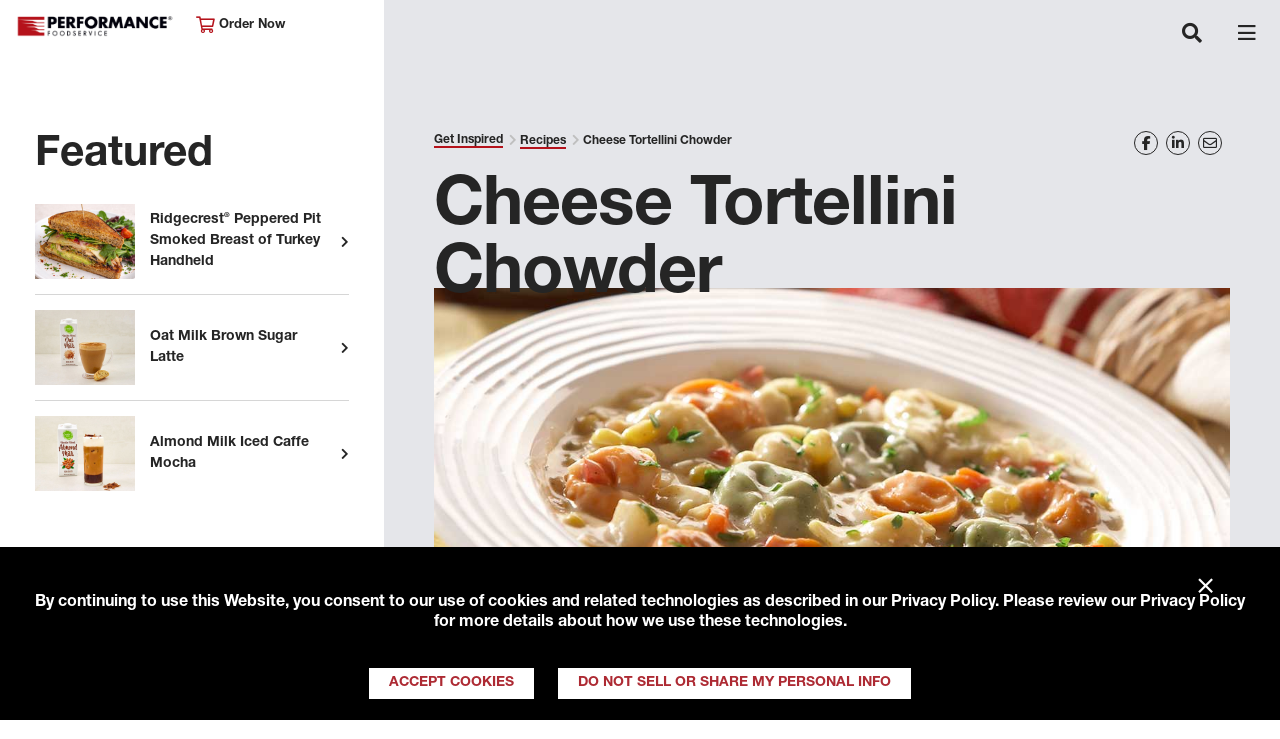

--- FILE ---
content_type: text/html; charset=utf-8
request_url: https://www.performancefoodservice.com/Get-Inspired/Recipes/cheese-tortellini-chowder
body_size: 39897
content:
<!doctype html>

<html class="no-js" lang="en">

<head>
    <script>
var consentGiven =  
document 
.cookie 
.split(';') 
.filter(function(item){ 
return item.trim().indexOf("tracking_consent_") === 0}) 
.filter(function(item){ 
var segments = item.trim().split('='); 
if(segments && segments.length === 2 && segments[1] === 'yes'){ 
return true; 
} 
return false;}) 
.length > 0; 
if(consentGiven){ 
console.log('Consent cookie found and was accepted, loading Google Analytics.'); 
<!-- Google Tag Manager --> 
(function(w,d,s,l,i){w[l]=w[l]||[];w[l].push({'gtm.start': 
new Date().getTime(),event:'gtm.js'});var f=d.getElementsByTagName(s)[0], 
j=d.createElement(s),dl=l!='dataLayer'?'&l='+l:'';j.async=true;j.src= 
'https://www.googletagmanager.com/gtm.js?id='+i+dl;f.parentNode.insertBefore(j,f); 
})(window,document,'script','dataLayer','GTM-WF6B9GS'); 
<!-- End Google Tag Manager --> 
<!-- Global site tag (gtag.js) - Google Analytics --> 
var script = document.createElement('script'); 
script.setAttribute('async', ''); 
script.setAttribute('src', 'https://www.googletagmanager.com/gtag/js?id=UA-16011485-1'); 
document.head.appendChild(script); 
window.dataLayer = window.dataLayer || []; 
function gtag() { dataLayer.push(arguments); } 
gtag('js', new Date()); 
gtag('config', 'UA-16011485-1'); 
gtag('config', 'G-J0D2V98V9Z'); 
} 
else { 
console.log('Consent cookie not found or was not accepted, suppressing Google Analytics.'); 
} 
</script>
    <style>
  #RAAWebApp {
    margin-top: 10px !important;
    height: 350px !important;
  }
</style>

<script type="text/javascript" src="https://apex-prod-login.aws.roadnet.com/ActiveAlert/webapp/js/raa.js"></script>

<script type="text/javascript" src="https://apex-prod-login.aws.roadnet.com/ActiveAlert/webapp/js/raa.config.js"></script>

<script type="text/javascript" src="https://apex-prod-login.aws.roadnet.com/ActiveAlert/webapp/js/roadnet-active-alert.js"></script>

<script src=" https://kit.fontawesome.com/7b3393fdc6.js" crossorigin="anonymous"></script>

<script type="text/javascript">

    window.onload=function() {

        RoadnetActiveAlert.deploy({

            recipient: "ALLCUSTOMERS",

            id: "RAAWebApp",

            customerId: "0015000000XUM11",

            businessUnit:"MERCHANTSFS",

            quantityAliasId: "1"

        });

    };

</script>
    


    
    

    <meta charset="utf-8">
    
    <title>Cheese Tortellini Chowder</title>
    <meta name="description" content="Check out our recipe for Cheese Tortellini Chowder, one of hundreds gathered from our corporate chefs and suppliers featuring our premium brands and ingredients.">
    
    <meta name="format-detection" content="telephone=no">

    <meta http-equiv="X-UA-Compatible" content="IE=edge">
    <meta name="viewport" content="width=device-width, initial-scale=1" />
    <meta name="CODE_LANGUAGE" content="C#" />
    <meta name="vs_defaultClientScript" content="JavaScript" />
    <meta name="vs_targetSchema" content="http://schemas.microsoft.com/intellisense/ie5" />

    <meta property="og:title" content="Cheese Tortellini Chowder" />
    <meta property="og:description" content="Check out our recipe for Cheese Tortellini Chowder, one of hundreds gathered from our corporate chefs and suppliers featuring our premium brands and ingredients." />
    <meta property="og:image" content="https://www.performancefoodservice.com/-/media/PFS/Header/logo-pfs.png" />
    <meta property="og:url" content="http://www.performancefoodservice.com/Get-Inspired/Recipes/cheese-tortellini-chowder" />
    <meta name="keywords" content="" />

    <!-- <link rel="apple-touch-icon" href="icon.png"> -->
    <!-- TODO - favicon-->

    <link href="https://fonts.googleapis.com/css?family=Montserrat:400,700" rel="stylesheet">

    <link rel="stylesheet" href="/Sites/PFS/UI/dist/styles/main.bundle.css">
    <link rel="stylesheet" href="/Sites/Common/css/skip-to-main.css">
    <link rel="stylesheet" href="/Sites/Common/css/banner.css">

    <link rel="canonical" href="https://www.performancefoodservice.com/get-inspired/recipes/cheese-tortellini-chowder" />

</head>




<body class="pfs-interior">
    <!-- Google Tag Manager (noscript) -->
    <noscript>
        <iframe src="https://www.googletagmanager.com/ns.html?id=GTM-WF6B9GS"
                height="0" width="0" style="display:none;visibility:hidden"></iframe>
    </noscript>
    <!-- End Google Tag Manager (noscript) -->

    <div id="viewport-mask" class="viewport-mask">
        <div class="viewport-mask-message loading">

            <div class="screen-rotation">
                <i class="far fa-sync-alt"></i>
                <i class="far fa-mobile-android"></i>
                <p>Please rotate your device to view this content.</p>
            </div>

        </div>
    </div>

    

<nav class="pfs-header navbar fixed-top navbar-expand-xl">
    <div class="navbar-head">
        <a class="navbar-brand"
           style="background-image: url(/-/media/PFS/Header/Performancefoodservice-Header-Logo-new.png)" href="/">
            Performance Foodservice
        </a>
        <div class="location-selector">
            <a class="sign-in" href="/Company/Sign-In"><i class="far fa-cart-shopping"></i> Order Now</a>
        </div>
    </div>
    <div class="pfs-header-search-and-hamburger-container">
        <a href="/Company/Sign-In" class="navbar-sign-in">
            <i class="far fa-cart-shopping"></i>
        </a>
        <button class="navbar-search" type="button" aria-expanded="false" aria-label="Toggle navigation">
            <i class="fas fa-search"></i>
        </button>
        <button class="navbar-toggler" type="button" data-toggle="collapse" data-target="#header-navigation" aria-expanded="false" aria-label="Toggle navigation">
            <span class="navbar-toggler-icon"></span>
        </button>
    </div>

    <div class="collapse navbar-collapse justify-content-center" id="header-navigation">
        <ul class="navbar-nav">
                        <li class="nav-item dropdown">
                            <a class="nav-link" href="/About-Performance">
                                About Performance
                            </a>
                            <a class="nav-link-expand-option" aria-expanded="false" role="button" href="javascript:void(0)">
                                Expand About Performance
                            </a>
                            <span class="nav-arrow" data-toggle="dropdown" role="button" aria-haspopup="true" aria-expanded="false">
                                <i class="fas fa-angle-down"></i>
                            </span>
                            <div class="dropdown-menu fade" aria-labelledby="nav-item-df4dbfca-cccc-4c79-85ca-3110a36c4b81">
                                        <span class="dropdown-item"><a href="/About-Performance/Customers-We-Serve">Customers We Serve</a></span>
                                        <span class="dropdown-item"><a href="/About-Performance/Events">Events</a></span>
                                        <span class="dropdown-item"><a href="/About-Performance/Performance-Rewards">Performance Rewards</a></span>
                                        <span class="dropdown-item"><a href="/About-Performance/Leadership">Leadership</a></span>
                                        <span class="dropdown-item"><a href="/About-Performance/Responsibility">Responsibility</a></span>
                            </div>
                        </li>
                        <li class="nav-item dropdown">
                            <a class="nav-link" href="/Products-and-Services">
                                Products &amp; Services
                            </a>
                            <a class="nav-link-expand-option" aria-expanded="false" role="button" href="javascript:void(0)">
                                Expand Products &amp; Services
                            </a>
                            <span class="nav-arrow" data-toggle="dropdown" role="button" aria-haspopup="true" aria-expanded="false">
                                <i class="fas fa-angle-down"></i>
                            </span>
                            <div class="dropdown-menu fade" aria-labelledby="nav-item-d3ec0b13-b8a1-4c51-9ebe-49dc46aee0ac">
                                        <span class="dropdown-item"><a href="/Products-and-Services/Product-Categories">Product Categories</a></span>
                                        <span class="dropdown-item"><a href="/Products-and-Services/New-in-Stock">New in Stock</a></span>
                                        <span class="dropdown-item"><a href="/Products-and-Services/Our-Family-of-Brands">Our Family of Brands</a></span>
                                        <span class="dropdown-item"><a href="/Products-and-Services/Our-Supplier-Partners">Our Supplier Partners</a></span>
                                        <span class="dropdown-item"><a href="/Products-and-Services/Turnkey-Programs">Turnkey Programs</a></span>
                                        <span class="dropdown-item"><a href="/Products-and-Services/Custom-Solutions">Custom Solutions</a></span>
                            </div>
                        </li>
                        <li class="nav-item dropdown">
                            <a class="nav-link" href="/Your-Operation">
                                Your Operation
                            </a>
                            <a class="nav-link-expand-option" aria-expanded="false" role="button" href="javascript:void(0)">
                                Expand Your Operation
                            </a>
                            <span class="nav-arrow" data-toggle="dropdown" role="button" aria-haspopup="true" aria-expanded="false">
                                <i class="fas fa-angle-down"></i>
                            </span>
                            <div class="dropdown-menu fade" aria-labelledby="nav-item-1e940186-57c9-479d-878a-2d39e799b02e">
                                        <span class="dropdown-item"><a href="/Your-Operation/Performance-Rewards">Performance Rewards</a></span>
                                        <span class="dropdown-item"><a href="/Your-Operation/Sharpen-Your-Skills">Sharpen Your Skills</a></span>
                                        <span class="dropdown-item"><a href="/Your-Operation/Market-Trends">Market Trends</a></span>
                                        <span class="dropdown-item"><a href="/Your-Operation/Technology">Technology</a></span>
                                        <span class="dropdown-item"><a href="/Your-Operation/PFG-One-Source-Solution-Partners">PFG One Source Solution Partners</a></span>
                            </div>
                        </li>
                        <li class="nav-item dropdown">
                            <a class="nav-link" href="/Get-Inspired">
                                Get Inspired
                            </a>
                            <a class="nav-link-expand-option" aria-expanded="false" role="button" href="javascript:void(0)">
                                Expand Get Inspired
                            </a>
                            <span class="nav-arrow" data-toggle="dropdown" role="button" aria-haspopup="true" aria-expanded="false">
                                <i class="fas fa-angle-down"></i>
                            </span>
                            <div class="dropdown-menu fade" aria-labelledby="nav-item-8edab114-4ffe-48ff-a2bb-c3b031db95c9">
                                        <span class="dropdown-item"><a href="/Get-Inspired/Fresh-Kitchen-Concepts">Fresh Kitchen Concepts</a></span>
                                        <span class="dropdown-item"><a href="/Get-Inspired/New-in-Stock">New in Stock</a></span>
                                        <span class="dropdown-item"><a href="/Get-Inspired/Chefs-Council">Meet Our Chef&#39;s Council</a></span>
                                        <span class="dropdown-item"><a href="/Get-Inspired/The-DISH">The Dish</a></span>
                                        <span class="dropdown-item"><a href="/Get-Inspired/Recipes">Recipes</a></span>
                                        <span class="dropdown-item"><a href="/Get-Inspired/Newsletter-Signup">Newsletter Signup</a></span>
                            </div>
                        </li>
                        <li class="nav-item dropdown">
                            <a class="nav-link" href="/Join-Our-Family">
                                Join Our Family
                            </a>
                            <a class="nav-link-expand-option" aria-expanded="false" role="button" href="javascript:void(0)">
                                Expand Join Our Family
                            </a>
                            <span class="nav-arrow" data-toggle="dropdown" role="button" aria-haspopup="true" aria-expanded="false">
                                <i class="fas fa-angle-down"></i>
                            </span>
                            <div class="dropdown-menu fade" aria-labelledby="nav-item-3925c55d-a6fd-483d-b379-e17f3f2ed749">
                                        <span class="dropdown-item"><a href="/Join-Our-Family/Become-a-Customer">Become a Customer</a></span>
                                        <span class="dropdown-item"><a href="/Join-Our-Family/Careers">Careers</a></span>
                                        <span class="dropdown-item"><a href="/Join-Our-Family/Drive-With-Us">Drive with Us</a></span>
                                        <span class="dropdown-item"><a href="/Join-Our-Family/Newsletter-Signup">Newsletter Signup</a></span>
                                        <span class="dropdown-item"><a href="https://www.rangeme.com/performancefoodgroup">Become A Supplier</a></span>
                            </div>
                        </li>

        <li class="nav-item d-lg-none nav-red">
            <a class="nav-link" href="/Join-our-Family/Become-a-Customer-Form">
                Become A Customer
            </a>
        </li>
        <li class="nav-item d-lg-none nav-black">
            <a class="nav-link" href="/our-locations">
                View Our Locations
            </a>
            </li>


            <li class="nav-item" id="header-search">
                <button aria-label="Search" class="nav-link search-trigger">
                    <i class="fas fa-search"></i>
                </button>
                <form role="search" class="search-form" action="/Search">
                    <label for="search" class="search-label">Search</label>
                    <input type="text" name="searchTerm" class="form-control search-input">
                    <button type="submit" class="search-submit" aria-label="Search">
                        <span aria-hidden="true"><i class="fas fa-arrow-right"></i></span>
                    </button>
                </form>
            </li>
        </ul>
    </div>
</nav>


<div aria-modal="true" id="search-modal">
    

<!-- START SEARCHBOX COMPONENT -->
<form role="search" class="search-form" id="search" action="/Search">

<label for="searchTerm" class="search-label">Can we help you find something?</label>
    <input type="search" id="searchTerm" name="searchTerm" class="form-control search-input">

    <button type="submit" class="search-submit" aria-label="Search">
        <span aria-hidden="true"><i class="fas fa-arrow-right"></i></span>
    </button>
</form>
<!-- END SEARCHBOX COMPONENT -->
   
    <button type="button" class="close search-close" aria-label="Close">
        <span aria-hidden="true">&times;</span>
    </button>
</div>

    <main id="main" class="main-layout sticky-left-panel pfs-interior-mobile-hidden-left-rail">
        <div class="left-rail">
            <div id="left-panel" class="left-panel">
                
    <div class="featured-article-list">
            <h3>Featured</h3>
        <ul class="list-unstyled">
                <li>
                    <a href="/get-inspired/recipes/ridgecrest-turkey-handheld">
                        <img style="width:100px;" src="/-/media/PFS/Recipes/Feature/erformancefoodservice-ridgecrest-turkey-handheld-ft.jpg" alt="Feature Image">
                        <p>Ridgecrest&#174; Peppered Pit Smoked Breast of Turkey Handheld</p>
                    </a>
                </li>
                <li>
                    <a href="/get-inspired/recipes/oat-milk-brown-sugar-latte">
                        <img style="width:100px;" src="/-/media/PFS/Recipes/Feature/performancefoodservice-Recipes-Oat_Milk_Brown_Sugar_Latte-ft.jpg" alt="Feature Image">
                        <p>Oat Milk Brown Sugar Latte</p>
                    </a>
                </li>
                <li>
                    <a href="/get-inspired/recipes/almond-milk-iced-caffe-mocha">
                        <img style="width:100px;" src="/-/media/PFS/Recipes/Feature/performancefoodservice-Recipes-Almond_Milk_Iced_Caffe_Mocha-ft.jpg" alt="Feature Image">
                        <p>Almond Milk Iced Caffe Mocha</p>
                    </a>
                </li>
        </ul>
    </div>


                <!-- BEGIN ACCOUNT BUTTON CONTAINER COMPONENT -->
                <div class="account-btn-container">
                    <div>
                        <a class="red-hover" href="/Join-our-Family/Become-a-Customer-Form">Become A Customer</a>
                    </div>
                    <div>
                        <a class="red-hover" href="/our-locations">View Our Locations</a>
                    </div>
                </div>
                <!-- END ACCOUNT BUTTON CONTAINER COMPONENT -->
                <!-- BEGIN SOCIAL BUTTON CONTAINER COMPONENT -->
                <div class="social-btn-container">
                        <a aria-label="Share to Facebook" class="yellow-hover" href="https://www.facebook.com/performancefoodservice" target="_blank" rel="noopener noreferrer"><i class="fab fa-facebook-f"></i></a>
                        <a aria-label="Share to Instagram" class="yellow-hover" href="https://www.instagram.com/performancefoodservice/" target="_blank" rel="noopener noreferrer"><i class="fab fa-instagram"></i></a>
                        <a aria-label="Share to LinkedIn" class="yellow-hover" href="https://www.linkedin.com/company/performance-foodservice/" target="_blank" rel="noopener noreferrer"><i class="fab fa-linkedin-in"></i></a>
                        <a aria-label="Share to Youtube" class="yellow-hover" href="https://www.youtube.com/user/PerformanceFS" target="_blank" rel="noopener noreferrer"><i class="fab fa-youtube"></i></a>
                </div>
                <!-- END SOCIAL BUTTON CONTAINER COMPONENT -->

            </div>
        </div>

        <div class="main-content">
            <div>
                

<div class="breadcrumb-and-social-share-container">

    <!-- START BREADCRUMB COMPONENT -->
    <ul class="breadcrumb">
                <li class="breadcrumb-item">
                    <a href="/Get-Inspired" class="breadcrumb-link">Get Inspired</a>
                </li>
                <li class="breadcrumb-item">
                    <a href="/Get-Inspired/Recipes" class="breadcrumb-link">Recipes</a>
                </li>
        <li class="breadcrumb-item">
Cheese Tortellini Chowder        </li>
    </ul>
    <!-- END BREADCRUMB COMPONENT -->
    <div class="social-share addthis_toolbox addthis_default_style">
            <a tabindex="0" aria-label="Share on Facebook" class="addthis_button_facebook social-share-item yellow-hover" href="https://www.facebook.com/performancefoodservice" target="_blank"><i class="fab fa-facebook-f"></i></a>
            <a tabindex="0" aria-label="Share on LinkedIn" class="addthis_button_linkedin social-share-item yellow-hover" href="https://www.linkedin.com/company/performance-foodservice/" target="_blank"><i class="fab fa-linkedin-in"></i></a>
            <a tabindex="0" aria-label="Share on Email" class="addthis_button_email social-share-item yellow-hover" href="mailto:name@email.com" target="_blank"><i class="far fa-envelope"></i></a>
    </div>

</div>




    <div class="heading-container hero-carousel-heading-container">
        <h3 class="heading-title">Cheese Tortellini Chowder</h3>
    </div>
    <div class="hero-carousel-item hero-carousel-item-no-caption">
        <div class="image-block">
<img src="/-/media/PFS/Recipes/Hero---Full-Width/performancefoodservice-Recipes-TORTELLINI_CHOWDER-heroFull.jpg?la=en&amp;h=483&amp;w=1151&amp;hash=F389547745B1E16A464E2D8CC09D2E24" class="image-full" alt="Cheese Tortellini Chowder" />            <div class="caption">
            </div>
        </div>
    </div>
    <div class="hr"></div>
    <div class="recipe-content">
        <div class="rte-content recipe">
            <h2>Cheese Tortellini Chowder</h2>
            <div class="recipe-container">
                <div class="recipe-directions">
                    <h3>Directions</h3>
                    <ol>
    <li>In a large pot over medium heat, cook onion, bell pepper, chile pepper, garlic, and jalapeno in margarine until tender but not brown, about 5 minutes. </li>
    <li>Stir in broth, potatoes, cumin, salt, pepper, and red pepper. Bring to a boil, then reduce heat and simmer about 20 minutes, until potatoes are just tender. </li>
    <li>Meanwhile, bring a large pot of lightly salted water to a boil. Add pasta and cook according to package. Drain and set aside. </li>
    <li>In a small bowl, stir together flour and vegetable oil. Pour into soup, increase heat to medium, and cook until thickened and bubbly. </li>
    <li>Stir in corn, half-and-half and tortellini and heat through. Serve.</li>
</ol>
                </div>
                <div class="recipe-ingredients">
                    <h3>Ingredients</h3>
                    <ul class="recipe-ingredient-list">
                                    <li class="recipe-ingredient">2 tbsp Brilliance&#174; Premium Oils Vegetable Oil</li>
                                    <li class="recipe-ingredient">3 cups broth, vegetable</li>
                                    <li class="recipe-ingredient">1/8 tsp black pepper</li>
                                    <li class="recipe-ingredient">2 tsp cumin, ground </li>
                                    <li class="recipe-ingredient">1 pt cream, half and half</li>
                                    <li class="recipe-ingredient">1 tbsp margarine&#160;</li>
                                    <li class="recipe-ingredient">2 tbsp Peak Fresh Produce&#174; Garlic, minced</li>
                                    <li class="recipe-ingredient">2/3 cup Peak Fresh Produce&#174; Onion(s), chopped</li>
                                    <li class="recipe-ingredient">1 Peak Fresh Produce&#174; Pepper(s), Jalape&#241;o, seeded, diced</li>
                                    <li class="recipe-ingredient">1/2 cup Peak Fresh Produce&#174; Pepper(s), Red Bell, chopped</li>
                                    <li class="recipe-ingredient">2 cups Peak Fresh Produce&#174; Potato(es), peeled, cubed</li>
                                    <li class="recipe-ingredient">1/3 cup pepper(s), green chile</li>
                                    <li class="recipe-ingredient">1 lb Roma&#174; Gourmet Tortellini, Cheese</li>
                                    <li class="recipe-ingredient">1/2 tsp salt</li>
                                    <li class="recipe-ingredient">15 oz West Creek&#174; Corn, Canned, drained</li>
                                    <li class="recipe-ingredient">2 tbsp West Creek&#174; Flour</li>
                    </ul>

                </div>
            </div>
        </div>        


        <button class="btn btn-primary text-white download-recipe">Download Recipe</button>

    </div>
    <ul class="article-tags">
                <li class="article-tag"><a href="/Search?metadata=[08d2e6b1-2656-488d-a26c-1d2d7f9e89bc]&searchterm=&page=1" class="article-tag-link">Recipe</a></li>
                <li class="article-tag"><a href="/Search?metadata=[5b4b945b-89c0-4706-ae5c-bb88890f3cb0]&searchterm=&page=1" class="article-tag-link">Peak Fresh Produce</a></li>
                <li class="article-tag"><a href="/Search?metadata=[2373146f-61fe-4d50-9d45-a891ac9063d3]&searchterm=&page=1" class="article-tag-link">Entrees</a></li>

    </ul>


    <!-- BEGIN CARD horizontal COMPONENT MARKUP -->
    <div class="pfs-carousel pfs-carousel pfs-carousel-hcard">

        <div class="heading-container">

                <h2 class="heading-title">Explore More</h2>

        </div>


        <div class="swiper-container">
            <div class="swiper-wrapper">

                    <!-- START CARD -->
                    <div class="swiper-slide">
                        <div class="card pfs-card-horizontal">
                            <div class="row">

                                <div class="card-img-container" style="background-image: url(/-/media/PFS/Feature/Articles/performancefoodservice-GetInspired-bowled-over-ft.jpg);"></div>

                                <div class="card-body-container">

                                    <div class="card-body">

                                            <p class="card-meta">
                                                Savory Insights
                                            </p>

                                        <h2 class="card-title">
                                            <a href="/get-inspired/bowled-over" target="">Bowled Over</a>
                                        </h2>

                                    </div>

                                    <div class="card-link-cont">
                                        <a href="/get-inspired/bowled-over" target="">Read this Article</a>
                                    </div>

                                </div>
                            </div>
                        </div>
                    </div>
                    <!-- END CARD -->
                    <!-- START CARD -->
                    <div class="swiper-slide">
                        <div class="card pfs-card-horizontal">
                            <div class="row">

                                <div class="card-img-container" style="background-image: url(/-/media/PFS/Feature/Articles/performancefoodservice-GetInspired-ExperimentWithSpice-ft.jpg);"></div>

                                <div class="card-body-container">

                                    <div class="card-body">

                                            <p class="card-meta">
                                                Savory Insights
                                            </p>

                                        <h2 class="card-title">
                                            <a href="/get-inspired/experiment-with-spice" target="">Experiment with Spice</a>
                                        </h2>

                                    </div>

                                    <div class="card-link-cont">
                                        <a href="/get-inspired/experiment-with-spice" target="">Read this Article</a>
                                    </div>

                                </div>
                            </div>
                        </div>
                    </div>
                    <!-- END CARD -->
                    <!-- START CARD -->
                    <div class="swiper-slide">
                        <div class="card pfs-card-horizontal">
                            <div class="row">

                                <div class="card-img-container" style="background-image: url(/-/media/PFS/Feature/Articles/performancefoodservice-GetInspired-fries-spotlight-ft.jpg);"></div>

                                <div class="card-body-container">

                                    <div class="card-body">

                                            <p class="card-meta">
                                                Savory Insights
                                            </p>

                                        <h2 class="card-title">
                                            <a href="/get-inspired/give-french-fries-the-spotlight" target="">Give French Fries the Spotlight</a>
                                        </h2>

                                    </div>

                                    <div class="card-link-cont">
                                        <a href="/get-inspired/give-french-fries-the-spotlight" target="">Read this Article</a>
                                    </div>

                                </div>
                            </div>
                        </div>
                    </div>
                    <!-- END CARD -->
                    <!-- START CARD -->
                    <div class="swiper-slide">
                        <div class="card pfs-card-horizontal">
                            <div class="row">

                                <div class="card-img-container" style="background-image: url(/-/media/PFS/Feature/Articles/performancefoodservice-GetInspired-pepperoni-boost-sales1-ft.jpg);"></div>

                                <div class="card-body-container">

                                    <div class="card-body">

                                            <p class="card-meta">
                                                Savory Insights
                                            </p>

                                        <h2 class="card-title">
                                            <a href="/get-inspired/increase-sales-with-pepperoni" target="">Increase Sales With Pepperoni</a>
                                        </h2>

                                    </div>

                                    <div class="card-link-cont">
                                        <a href="/get-inspired/increase-sales-with-pepperoni" target="">Read this Article</a>
                                    </div>

                                </div>
                            </div>
                        </div>
                    </div>
                    <!-- END CARD -->
                    <!-- START CARD -->
                    <div class="swiper-slide">
                        <div class="card pfs-card-horizontal">
                            <div class="row">

                                <div class="card-img-container" style="background-image: url(/-/media/PFS/Feature/Articles/performancefoodservice-GetInspired-lobster-for-masses-ft.jpg);"></div>

                                <div class="card-body-container">

                                    <div class="card-body">

                                            <p class="card-meta">
                                                Savory Insights
                                            </p>

                                        <h2 class="card-title">
                                            <a href="/get-inspired/lobster-for-the-masses" target="">Lobster for the Masses</a>
                                        </h2>

                                    </div>

                                    <div class="card-link-cont">
                                        <a href="/get-inspired/lobster-for-the-masses" target="">Read this Article</a>
                                    </div>

                                </div>
                            </div>
                        </div>
                    </div>
                    <!-- END CARD -->
                    <!-- START CARD -->
                    <div class="swiper-slide">
                        <div class="card pfs-card-horizontal">
                            <div class="row">

                                <div class="card-img-container" style="background-image: url(/-/media/PFS/Feature/Articles/performancefoodservice-GetInspired-pasta-for-nonitalian-ft.jpg);"></div>

                                <div class="card-body-container">

                                    <div class="card-body">

                                            <p class="card-meta">
                                                Savory Insights
                                            </p>

                                        <h2 class="card-title">
                                            <a href="/get-inspired/pasta-for-non-italian-restaurants" target="">Perfect Pasta for Non-Italian Restaurants</a>
                                        </h2>

                                    </div>

                                    <div class="card-link-cont">
                                        <a href="/get-inspired/pasta-for-non-italian-restaurants" target="">Read this Article</a>
                                    </div>

                                </div>
                            </div>
                        </div>
                    </div>
                    <!-- END CARD -->
            </div>
            <div class="swiper-pagination"></div>
            <div class="swiper-button-prev"></div>
            <div class="swiper-button-next"></div>
        </div>
    </div>



<!-- BEGIN FOOTER COMPONENT -->
<footer class="pfs-footer">
    <div class="footer-section footer-message">
        <p>
            We deliver thousands of products to more than 125,000 customers. We enable those who think impossible is a good reason to try something.
        </p>
        <p class="disclaimer">
            &copy; Copyright 2026 Performance Foodservice, a <strong><a rel="noopener noreferrer" href="http://www.pfgc.com" target="_blank">Performance Food Group</a></strong> company <a href="/Company/Terms-of-Use-and-Privacy"><strong>Privacy Policy</strong></a>, <a href="http://www.pfgc.com/About/Notice-at-Collection" target="_blank"><strong>Notice at Collection</strong></a>, <a href="/Company/Fuel-Surcharge-Notice"><strong>Fuel Surcharge Notice</strong></a>&nbsp;and&nbsp;<strong><a href="/Do-Not-Sell-Info">Do Not Sell or Share My Personal Information</a></strong>
        </p>
    </div>
    <div class="footer-section footer-location">
        <p class="footer-location-item"><i class="far fa-home-heart"></i> &nbsp;My Location</p>
        <p class="footer-location-item"><a href="/Our-Locations/Corporate" class="footer-location-title">Performance Foodservice Corporate</a></p>
        <p class="footer-location-item"><a href="tel:8044847700">(804) 484-7700</a></p>
            <p class="footer-location-item">
                <a href="https://www.google.com/maps/place/12500+W+Creek+Pkwy,+Richmond,+VA+23238/@37.6047772,-77.6437791,17z/data=!4m5!3m4!1s0x89b16bdd1c60775d:0x5d51409dbb1a0893!8m2!3d37.6047262!4d-77.6439937" target="_blank">Get Directions</a>
            </p>
    </div>
    <div class="footer-section footer-links">
        <div class="link-col">
        </div>
    </div>
    <!-- BEGIN SOCIAL BUTTON CONTAINER COMPONENT -->
    <div class="social-btn-container">
            <a tabindex="0" aria-label="Share to Facebook" class="yellow-hover" href="https://www.facebook.com/performancefoodservice" target="_blank" rel="noopener noreferrer"><i class="fab fa-facebook-f"></i></a>
            <a tabindex="0" aria-label="Share to Instagram" class="yellow-hover" href="https://www.instagram.com/performancefoodservice/" target="_blank" rel="noopener noreferrer"><i class="fab fa-instagram"></i></a>
            <a tabindex="0" aria-label="Share to LinkedIn" class="yellow-hover" href="https://www.linkedin.com/company/performance-foodservice/" target="_blank" rel="noopener noreferrer"><i class="fab fa-linkedin-in"></i></a>
            <a tabindex="0" aria-label="Share to Youtube" class="yellow-hover" href="https://www.youtube.com/user/PerformanceFS" target="_blank" rel="noopener noreferrer"><i class="fab fa-youtube"></i></a>
    </div>
    <!-- END SOCIAL BUTTON CONTAINER COMPONENT -->
</footer>
<!-- END FOOTER COMPONENT -->

            </div>
        </div>
    </main>

    
    
</body>



<script type="text/javascript" src="//s7.addthis.com/js/300/addthis_widget.js#pubid=ra-5488845961e0b208" async="async"></script>
<script>
    var PFS = {
        config: {
            fullpageLicenseKey: "F7ED28DD-0C3D461A-BFB18B70-BC7E6544",
            carousel: {
                // Duration in milliseconds between autoplay carousel slide transitions
                autoplayDelay: 3000
            },
            search: {
                searchResultsPerPage: 10,
                labelResults: "results",
                labelFor: "for",
                searchBoxLabelWithSearchTerm: "You searched for",
                searchBoxLabelWithoutSearchTerm: "Can we help you find something?",
                noResultsMessage: "There are no results for the selected search criteria.",
                dynamicListingData: typeof dynamicListingData !== "undefined" ? dynamicListingData : []
            },
            isDev: false,
        }
    };
</script>
<script type="text/javascript" src="/Sites/Common/js/skipToMainScript.bundle.js"></script>
<script type="text/javascript" src="/Sites/Common/js/gdprBanner.bundle.js"></script>
<script type="text/javascript" src="/Sites/PFS/UI/dist/scripts/main.bundle.js"></script>

    <link rel="stylesheet" href="/Sites/Common/css/banner.css" />
    <script>
        var PFS = PFS || {};
        PFS.config = PFS.config || {};
        PFS.config.trackingConsent = {
            cookieKey: 'tracking_consent_pfs',
            cookieSettings: ';path=/;max-age=31536000',
            bannerContainer: document.body,
            text: 'By continuing to use this Website, you consent to our use of cookies and related technologies as described in our <a href="/Company/Terms-of-Use-and-Privacy">Privacy Policy</a>. Please review our Privacy Policy for more details about how we use these technologies.',
            btnYesText: 'Accept Cookies',
            btnNoText: 'Do Not Sell or Share My Personal Info',
            btnConfirmOptOut: 'Confirm Opt-Out',
            btnBackText: 'Back',
            caliConsentText: 'As a California consumer you have the right to opt-out of the sale or sharing of your personal information to third parties. You may do so by checking the box below and clicking submit.',
            useCloseBtn: true,
            onConsentGiven: function () {
                console.log('Consenting Standalone');
            }
        };
        PFS.components.trackingConsentBanner.init(PFS && PFS.config && PFS.config.trackingConsent);
    </script>



    <script>
        var PFS = PFS || {};
            PFS.config = PFS.config || {};
            PFS.config.skipToMainContentConfig = {
                text: 'Skip to main content'
            };
    </script>

<script type="text/javascript">PFS.components.skipToMainContent.init(PFS && PFS.config && PFS.config.skipToMainContentConfig);</script>
</html>

--- FILE ---
content_type: application/javascript; charset=UTF-8
request_url: https://apex-prod-login.aws.roadnet.com/ActiveAlert/webapp/js/raa.js
body_size: 94139
content:
// Roadnet Active Alert 
// Version 0.1.2 (07-Nov-2012)
// @requires jQuery v1.8.2, jQueryUI v1.9.1, jQuery.blockUI plugin v2.50, jQuery.autoellipsis plugin v1.0.10
// Copyright (c) 2012 Roadnet
var RAA = {
    recipient: "CUS",
    customerId: "",
    dateFormat: "dd MM yy",
    serviceName: "/RTS",
    region: "",
    businessUnit: "",      // Apex only, not used for 3.x
    excludeRegions: "",
    locationType: "",
    css: "",
    title: "roadnet active alert",
    locations: "",
    restoreInfoOnReload: false,
    quantityAliasId: "", // 1,2,3 or empty string for default value
    quantityPrecision: null, // two digits after point by default
    timeFormat: 24,
    allowLogin: true,
    currentPage: "",
    strCurrentDate: "",
    currentDate: null,
    datepicker: null,
    locationIdx: 0,
    orderIdx: 0,
    foundOrders: new Array(),
    resultIdx: 0,
    resultHolder: "a",
    locationHolder: "a",
    orderHolder: "0",
    orderInfo: "basic",
    minutesBefore: 5,
    minutesAfter: 5,
    daysBefore: 0,
    daysAfter: 2,
    isDefaultView: true,
    roundTo: "FiveMinutes",
    suppressLogo: false,
    commRetry: null, /// <field name='commRetry' type='function()'>reference to the last called communication method, required to provide correct 'Retry' functionality on the connection error page</field>
    watermarks: {},
    allowedNotifications: {},
    allowedNotificationTypes: "initialETA,etaUpdates,delivery,cancelled,unserviceable,arrived,scheduled,rescheduled,",
    allowedNotificationMethods: "email,text",
    notificationMethods: ['email', 'text'],
    emailValidator: null,
    phoneValidator: null,
    customFields: {},
    filterLocations: false,
    isServerSearch: false,
    thousandSeparator: "",
    decimalSeparator: ".",
    showSettingsButton: true,
    swapSettingsButton: true,
    showDateSelection: true,
    showSearchButton: true,
    showFilterButton: true,
    showChangeButton: true, // This option is not currently supported
    showPosition: false,
    distanceUnit: 'Miles',
    minimumChangeTime: 60,  // hide change button if the projected arrival is less than X minutes from now
    showDriver: false,
    minutesBeforeChoices: "15;30;45;60",
    defaultNavOpacity: 0.4, // Opacity for the navigation buttons in non hovered state

    //Swipe support definitions
    touchMaxTime: 1000, // track movements less than 1000 ms (1 sec)
    swipeMaxDistance: 50, // movement over 50 pixels triggers the swipe
    swipeMaxTreshold: 40, // allow other axis deviation no more than 40px
    touchStartX: 0,
    touchStartY: 0,
    touchStartTime: 0,
    touchStartEvent: ("ontouchend" in document) ? 'touchstart' : 'mousedown',
    touchMoveEvent: ("ontouchend" in document) ? 'touchmove' : 'mousemove',
    touchEndEvent: ("ontouchend" in document) ? 'touchend' : 'mouseup',

    zoomLevelAdjusted: false,

    // dialog button flags
    MB_OK: 0,
    MB_OKCANCEL: 1,
    MB_YESNO: 2,

    _kmTitle: "Kilometers",
    _milesTitle: "Miles",
    _kmToMilesScaleFactor: 1.609344,

    _singlePointZoom: 17,

    //The function performs web application initialization
    init: function () {
        /// <summary>performs web application initialization</summary>

        //Load values specified in the raa.config.js
        for (param in RAAConfig) {
            this[param] = RAAConfig[param];
        }

        //
        if (typeof (QueryParams.serviceName) !== "undefined") {
            RAA.serviceName = QueryParams.serviceName;
        }
        if (typeof (QueryParams.recipient) !== "undefined") {
            RAA.recipient = QueryParams.recipient;
        }
        if (typeof (QueryParams.customerId) !== "undefined") {
            RAA.customerId = QueryParams.customerId;
        }  
        if (typeof (QueryParams.region) !== "undefined") {
            RAA.region = QueryParams.region.trim();
        }
        if (typeof (QueryParams.businessUnit) !== "undefined") {
            RAA.businessUnit = QueryParams.businessUnit.trim();
        }
        if (typeof (QueryParams.css) !== "undefined") {
            RAA.css = QueryParams.css.trim();
        }
        if (typeof (QueryParams.title) !== "undefined") {
            RAA.title = QueryParams.title.trim();
        }
        
        //Retry button on the communication error page
        $("#retryButton1").button().click(this.retryButtonHandler);
        $("#retryButton2").button().click(this.retryButtonHandler);
        $("#trackButton").button();

         RAAi18n.run(RAA.init2);
    },
	
	init2: function() {
		// Apply parameters specified in the deploy method
       
        if (typeof (QueryParams.serviceName) !== "undefined") {
            RAA.serviceName = QueryParams.serviceName;
        }
        if (typeof (QueryParams.suppressLogo) !== "undefined") {
            RAA.suppressLogo = QueryParams.suppressLogo === "true";
        }
        if (typeof (QueryParams.region) !== "undefined") {
            RAA.region = QueryParams.region.trim();
        }
        if (typeof (QueryParams.excludeRegions) !== "undefined") {
            RAA.excludeRegions = QueryParams.excludeRegions.trim();
        }
        if (typeof (QueryParams.locationType) !== "undefined") {
            RAA.locationType = QueryParams.locationType.trim();
        }
        if (typeof (QueryParams.filterLocations) !== "undefined") {
            RAA.filterLocations = QueryParams.filterLocations.toLowerCase() == 'true';
        }
        if (typeof (QueryParams.showFilterButton) !== "undefined") {
            RAA.showFilterButton = QueryParams.showFilterButton.toLowerCase() == 'true';
        }
        if (typeof (QueryParams.showSettingsButton) !== "undefined") {
            RAA.showSettingsButton = QueryParams.showSettingsButton.toLowerCase() == 'true';
        }
        if (typeof (QueryParams.swapSettingsButton) !== "undefined") {
            RAA.swapSettingsButton = QueryParams.swapSettingsButton.toLowerCase() == 'true';
        }
        if (typeof (QueryParams.allowLogin) !== "undefined") {
            RAA.allowLogin = QueryParams.allowLogin.toLowerCase() == 'true';
        }
        if (typeof (QueryParams.isServerSearch) !== "undefined") {
            RAA.isServerSearch = QueryParams.isServerSearch.toLowerCase() == 'true';
        }
        if (typeof (QueryParams.showDateSelection) !== "undefined") {
            RAA.showDateSelection = QueryParams.showDateSelection.toLowerCase() == 'true';
        }
        if (typeof (QueryParams.showSearchButton) !== "undefined") {
            RAA.showSearchButton = QueryParams.showSearchButton.toLowerCase() == 'true';
        }
        if (typeof (QueryParams.showPosition) !== "undefined") {
            RAA.showPosition = QueryParams.showPosition.toLowerCase() == 'true';
        }
        if (typeof (QueryParams.distanceUnit) !== "undefined") {
            RAA.distanceUnit = QueryParams.distanceUnit.trim();
        }
        if (typeof (QueryParams.locations) !== "undefined" && QueryParams.locations.trim() != "") {
            RAA.locations = QueryParams.locations.trim();
            RAA.allowLogin = false;
        }
        if (typeof (QueryParams.minutesBeforeChoices) !== "undefined") {
            RAA.minutesBeforeChoices = QueryParams.minutesBeforeChoices.trim();
        }
        if (typeof (QueryParams.orderInfo) !== "undefined") {
            RAA.orderInfo = QueryParams.orderInfo.trim();
        }
        if (typeof (QueryParams.defaultNavOpacity) !== "undefined") {
            RAA.defaultNavOpacity = parseFloat(QueryParams.defaultNavOpacity.trim(), RAA.defaultNavOpacity);
        }
        if (typeof (QueryParams.minimumChangeTime) !== "undefined") {
            RAA.minimumChangeTime = parseInt(QueryParams.minimumChangeTime.trim(), RAA.minimumChangeTime);
        }
        if (RAA.suppressLogo) {
            $(".raa-logo-small").hide();
            $(".raa-header h1").show();
            $(".raa-logo-footer").hide();
        }

        //Prevent form submition after pressing Enter in older browsers
        $(".raa-login-container > form").submit(function () {
            RAA.trackButtonHandler(null); //provide the same functionality as on the modern browsers
            return false;
        });

        //Internal navigation
        $(".hover-class").hover(function () { $(this).fadeTo(100, 1); }, function () {
            if ($(this).is(":visible")) {
                $(this).fadeTo(100, RAA.defaultNavOpacity);
            }
        });
        $("#btn-w").click(RAA.switchToPrevOrder);
        $("#btn-e").click(RAA.switchToNextOrder);
        $("#btn-n").click(RAA.switchToPrevLocation);
        $("#btn-s").click(RAA.switchToNextLocation);

        $("#btn-prev-result").click(RAA.switchToPrevResult);
        $("#btn-next-result").click(RAA.switchToNextResult);
        $("#btn-list-result").click(RAA.switchToResultList);

        //Swipe support section 
        $("#location-a, #location-b, #result-a, #result-b").bind(RAA.touchStartEvent, function (e) {
            if (typeof (e.originalEvent.srcElement) === "undefined" || typeof (e.originalEvent.srcElement.className) === "undefined" || e.originalEvent.srcElement.className != "ui-button-text") {
                e.preventDefault(); // prevent drag (Firefox, Chrome for Android v3.x and higher)
                RAA.touchStartTime = e.timeStamp;
                RAA.touchStartX = e.originalEvent.touches ? e.originalEvent.touches[0].pageX : e.pageX;
                RAA.touchStartY = e.originalEvent.touches ? e.originalEvent.touches[0].pageY : e.pageY;
            }
        }).bind(RAA.touchEndEvent, function (e) {
            RAA.touchStartTime = 0;
            RAA.touchStartX = 0;
            RAA.touchStartY = 0;
        }).bind(RAA.touchMoveEvent, function (e) {
            e.preventDefault();
            var currentX = e.originalEvent.touches ? e.originalEvent.touches[0].pageX : e.pageX,
                    currentXDistance = (RAA.touchStartX === 0) ? 0 : Math.abs(currentX - RAA.touchStartX),
                    currentY = e.originalEvent.touches ? e.originalEvent.touches[0].pageY : e.pageY,
                    currentYDistance = (RAA.touchStartY === 0) ? 0 : Math.abs(currentY - RAA.touchStartY);
            // allow if movement < 1 sec
            currentTime = e.timeStamp;
            if (RAA.touchStartTime !== 0 && currentTime - RAA.touchStartTime < RAA.touchMaxTime) {
                var clearRequired = false;
                if (currentXDistance > RAA.swipeMaxDistance && currentYDistance < RAA.swipeMaxTreshold) {
                    if (currentX < RAA.touchStartX) {
                        // swipe left detected
                        RAA.swipeLeft();
                    }
                    if (currentX > RAA.touchStartX) {
                        // swipe right detected
                        RAA.swipeRight();
                    }
                    clearRequired = true;
                }
                if (currentYDistance > RAA.swipeMaxDistance && currentXDistance < RAA.swipeMaxTreshold) {
                    if (currentY < RAA.touchStartY) {
                        // swipe up detected
                        RAA.swipeUp();
                    }
                    if (currentY > RAA.touchStartY) {
                        // swipe down detected
                        RAA.swipeDown();
                    }
                    clearRequired = true;
                }
                if (clearRequired) {
                    RAA.touchStartTime = 0;
                    RAA.touchStartX = 0;
                    RAA.touchStartY = 0;
                }
            }
        });


        RAA.currentDate = new Date();
        RAA.strCurrentDate = $.datepicker.formatDate(RAA.dateFormat, RAA.currentDate);
        $("#txtDate").text(RAA.strCurrentDate);
        $("#txtDate").click(RAA.datepickerButtonHandler);
        $("#txtDate").hide();

        $("#defaultViewButton").button({
            icons: {
                primary: "ui-icon-clock"
            },
            text: false
        }).click(RAA.defaultViewButtonHandler);

        $("#datepickerButton").button({
            icons: {
                primary: "ui-icon-calendar"
            },
            text: false
        }).click(RAA.datepickerButtonHandler);

        //Refresh button on the toolbar
        $("#refreshButton").button({
            icons: {
                primary: "ui-icon-refresh"
            },
            text: false
        }).click(RAA.refreshButtonHandler);

		
        if (RAA.showFilterButton) {
            //Filter button on the toolbar
            $("#filterButton").button({
                icons: {
                    primary: "ui-icon-circlesmall-minus"
                },
                text: false
            }).click(RAA.filterLocationsButtonHandler);

            //Show All button on the toolbar
            $("#unfilterButton").button({
                icons: {
                    primary: "ui-icon-circlesmall-plus"
                },
                text: false
            }).click(RAA.allLocationsButtonHandler);

            if (RAA.filterLocations) {
                $("#filterButton").hide();
                $("#unfilterButton").show();
            } else {
                $("#filterButton").show();
                $("#unfilterButton").hide();
            }
        }
        else {
            $("#filterButton").hide();
            $("#unfilterButton").hide();
        }

        $("#backButton").button({
            icons: {
                primary: "ui-icon-arrowreturnthick-1-w"
            },
            text: false
        }).click(RAA.switchToDataView);

        $("#saveButton").button({
            icons: {
                primary: "ui-icon-disk"
            },
            text: false
        }).click(RAA.storeSettings);

        if (RAA.showSearchButton) {
            $("#searchButton").show();
            $("#searchButton").button({
                icons: {
                    primary: "ui-icon-search"
                },
                text: false
            }).click(RAA.switchToSearchMode);
        }
        else {
            $("#searchButton").hide();
        }

        $("#searchBackBtn").button({
            icons: {
                primary: "ui-icon-arrowreturnthick-1-w"
            },
            text: false
        }).click(RAA.returnFromSearch);

        $("#methodTabs :checkbox").change(RAA.updateNotificationTabIcons);

        
        if (RAA.currentPage != "") {
            $(RAA.currentPage).hide();
        }

        $("#loadPage").hide();

        if (RAA.allowLogin) {
            this.currentPage = "#loginPage";
            $("#loginPage").show();
            $(".raa-logo-small").hide();
            $(".raa-header h1").show();
            $("#trackButton").click(RAA.trackButtonHandler);
            $("#loginButton").button({
                icons: {
                    primary: "ui-icon-home"
                },
                text: false
            }).click(RAA.loginButtonHandler);
            if (RAA.swapSettingsButton) {
                $("#settingsButton").hide();
            }
            RAA.initWatermarks();
        } else {
            this.currentPage = "#dataPage";
            var titleWidth = $('.raa-header h1').outerWidth(true) + $('.raa-header .raa-logo-small').outerWidth(true);
            if (titleWidth > $('.raa-header').width())
                $('.raa-header h1').hide();
            $("#loginButton").hide();
            $("#dataPage").show();
            RAA.initNotificationWatermark();
            RAA.refreshConfigurationAndLoadData();
        }

        $("label").disableSelection();
        $("#result-list").disableSelection();
        $("#result-a").disableSelection();
        $("#result-b").disableSelection();

        $("#searchResult").slimScroll({
            color: "silver",
            size: "10px",
            opacity: 0.8,
            alwaysVisible: true,
            height: ""+($("body").height()-90)+"px"
        });

        // populate the minutes before dropdown
        for (var idx in RAA.notificationMethods) {
            var method = RAA.notificationMethods[idx];
            var dropdown = $("#xxminutes-" + method + "-value").empty();
            var options = RAA.minutesBeforeChoices.split(";");
            for (var idx2 in options) {
                var val = options[idx2];
                var option = new Option(val, val, false, false);
                dropdown.append(option);
            }
        }
	},

	applyServerSettings: function(){
		if (typeof (QueryParams.minutesBefore) !== "undefined") {
            RAA.minutesBefore = parseInt(QueryParams.minutesBefore);
        }
        if (typeof (QueryParams.minutesAfter) !== "undefined") {
            RAA.minutesAfter = parseInt(QueryParams.minutesAfter);
        }
        if (typeof (QueryParams.daysBefore) !== "undefined") {
            RAA.daysBefore = parseInt(QueryParams.daysBefore);
        }
        if (typeof (QueryParams.daysAfter) !== "undefined") {
            RAA.daysAfter = parseInt(QueryParams.daysAfter);
        }
        if (typeof (QueryParams.roundTo) !== "undefined") {
            RAA.roundTo = QueryParams.roundTo;
        }
		 if (typeof (QueryParams.showDriver) !== "undefined") {
            RAA.showDriver = QueryParams.showDriver.toLowerCase() == 'true';
        }
		if (typeof (QueryParams.dateFormat) !== "undefined") {
            RAA.dateFormat = QueryParams.dateFormat.trim();
        }
        if (typeof (QueryParams.quantityAliasId) !== "undefined") {
            RAA.quantityAliasId = parseInt(QueryParams.quantityAliasId.trim(), RAA.quantityAliasId);;
        }
        if (typeof (QueryParams.quantityPrecision) !== "undefined") {
            RAA.quantityPrecision = parseInt(QueryParams.quantityPrecision.trim(), RAA.quantityPrecision);
        }
		if (typeof (QueryParams.timeFormat) !== "undefined") {
            RAA.timeFormat = parseInt(QueryParams.timeFormat.trim(), RAA.timeFormat);
        }
		
		// Setup notification settings
		var notificationMethodCounter = 0;
        var notificationMethod;
        for (var methodIdx in RAA.notificationMethods) {
            notificationMethod = RAA.notificationMethods[methodIdx];
            if (RAA.allowedNotifications[notificationMethod] === undefined) {
                $("#methodTab-" + notificationMethod).hide();
            } else {
                notificationMethodCounter++;
                $("#methodTab-" + notificationMethod).show();
                for (var typeIdx in RAA.allowedNotifications[notificationMethod]) {
                    var notificationType = RAA.allowedNotifications[notificationMethod][typeIdx];
                    if (notificationType == "xxminutes") {
                        $("#xxminutes-" + notificationMethod).click("#xxminutes-" + notificationMethod, RAA.updateMinutesAvailability);
                    }
                    $('[id^="' + notificationType + '-' + notificationMethod + '"]').show().css("display", "inline-block");
                }
            }
        }
		
		if (notificationMethodCounter == 0 || RAA.showSettingsButton == false) {
            $("#settingsButton").hide();
        } else {
            $("#settingsButton").show();
            $("#settingsButton").button({
                icons: {
                    primary: "ui-icon-mail-closed"
                },
                text: false
            }).click(RAA.settingsButtonHandler);
        }

        $("#datepicker").datepicker({
            dateFormat: RAA.dateFormat,
            showOtherMonths: true,
            selectOtherMonths: true,
            onClose: function () {
                RAA.updateNavButtons();
            },
            onSelect: function (dateTxt) {
                if ($(RAA.currentPage + " .map-container").is(':visible')) {
                    RAA.transitionDown(RAA.currentPage + " .map-container", "#location-" + RAA.locationHolder);
                }
                if (RAA.isDefaultView || RAA.strCurrentDate != dateTxt) {
                    RAA.strCurrentDate = dateTxt;
                    $("#txtDate").text(RAA.strCurrentDate).show();
                    RAA.currentDate = $.datepicker.parseDate(RAA.dateFormat, dateTxt);
                    RAA.isDefaultView = false;
                    RAA.loadData(true);
                }
            }
        });
        $("#datepicker").datepicker("setDate", RAA.currentDate);

        if (RAA.showDateSelection == false) {
            $("#datepicker").hide();
            $("#datepickerButton").hide();
            $("#defaultViewButton").hide();
        }

		
		$('ul.tabs').each(function () {
            // For each set of tabs, we want to keep track of
            // which tab is active and it's associated content
            var $active, $content, $links = $(this).find('a');

            var activeIndex = -1;

            if (RAA.allowedNotifications["email"] != undefined) {
                activeIndex = 0
            } else if (RAA.allowedNotifications["text"] != undefined) {
                activeIndex = 1;
            } 

            $active = $($links[activeIndex]);
            $active.addClass('active');
            $content = $($active.attr('href'));

            // Hide the remaining content
            $links.not($active).each(function () {
                $($(this).attr('href')).hide();
            });

            // Bind the click event handler
            $(this).on('click', 'a', function (e) {

                $links.each(function () {
                    $(this).removeClass('active');
                    $($(this).attr('href')).hide();
                });

                $active = $(this);
                $active.addClass('active');
                $content = $($active.attr('href'));
                $content.show();
                RAA.updateRecipientsTextboxSize($active);

                // Prevent the anchor's default click action
                e.preventDefault();
            });
        });
	},

    initMap: function(locationObj, orderObj) {
        if (!RAA.currentPage) {
            return;
        }
            
        if (locationObj && locationObj.Coordinate) {
            var bounds = null;
            RAA.zoomLevelAdjusted = false

            var stopLocation = new H.geo.Point(locationObj.Coordinate.Latitude / 1000000,
                locationObj.Coordinate.Longitude / 1000000);

            var truckLocation = null;
            if (orderObj && orderObj.LastKnownPosition) {
                truckLocation = new H.geo.Point(
                    orderObj.LastKnownPosition.Latitude / 1000000,
                    orderObj.LastKnownPosition.Longitude / 1000000);

                bounds = H.geo.Rect.coverPoints([stopLocation, truckLocation]);
            }

            var pageToUpdate = RAA.currentPage;
            if (RAA.currentPage == "#loginPage")
                pageToUpdate = "#dataPage";

            $(pageToUpdate + " .map-container").addClass('fakeShow');

            // Initialize the platform object:
            var platform = new H.service.Platform({
                apikey: '-eM1CsxU4jPS9ngflY76ShJGzNM24Y-y3IzZiQZ4Pa4'
            });

            var language = navigator.language || navigator.userLanguage;
            var mapTypes = platform.createDefaultLayers(512, 72, language.substring(0,2));
            var mapType = mapTypes.vector.normal.map;

            var mapViewOptions = {
                zoom: 13,
                center: bounds === null ? stopLocation : bounds.getCenter(),
                pixelRatio: window.devicePixelRatio || 1
            };

            // Instantiate (and display) a map object:
            var map = new H.Map(
                $(pageToUpdate + " .mapDiv")[0],
                mapType,
                mapViewOptions);

            // Enable the event system on the map instance:
            var mapEvents = new H.mapevents.MapEvents(map);

            // Instantiate the default behavior, providing the mapEvents object:
            var behavior = new H.mapevents.Behavior(mapEvents);

            // Create the default UI:
            var ui = H.ui.UI.createDefault(map, mapTypes, RAA.getLocale(language));

            ui.getControl('zoom').setVisibility(false);
            ui.getControl('mapsettings').setVisibility(false);

            // A listener updates the map zoom level -- it is called once when the map 
            // view change is complete.
            map.addEventListener('mapviewchangeend', function () {
                if (RAA.zoomLevelAdjusted === false) {
                    var newZoom = (map.getZoom() - 1);
                    map.setZoom((newZoom > 15.5 ? 15.5 : newZoom));
                    RAA.zoomLevelAdjusted = true;
                }
            });

            var pushPinIcon = new H.map.Icon('css/images/home-icon.png', {anchor: new H.math.Point(20,20)});

            var pushPinMarker = new H.map.Marker(stopLocation, {
                icon: pushPinIcon
            });

            map.addObject(pushPinMarker);

            if (truckLocation) {
                var truckMarker = new H.map.Marker(truckLocation, {
                    icon: new H.map.Icon('css/images/truck-icon.png',{anchor: new H.math.Point(20,20)})
                });

                map.addObject(truckMarker);
            } else if (orderObj.LastKnownDistance) {
                var distance = orderObj.LastKnownDistance.DistanceUnit_Unit === RAA._milesTitle
                    ? RAA._kmToMilesScaleFactor * orderObj.LastKnownDistance.Value
                    : orderObj.LastKnownDistance.Value;
                var circle = new H.map.Circle(
                    // The central point of the circle
                    { lat: stopLocation.lat, lng: stopLocation.lng },
                    // The radius of the circle in meters
                    distance * 1000,
                    {
                        style: {
                            strokeColor: 'rgba(0, 200, 0, 0.95)', // Color of the perimeter
                            lineWidth: 2,
                            fillColor: 'rgba(0, 200, 0, 0.12)' // Color of the circle
                        }
                    }
                );
                map.addObject(circle);

                bounds = circle.getBoundingBox();
            }

            if (bounds !== null) {
                map.getViewModel().setLookAtData({
                    bounds: bounds
                });
            }
            else {
                map.setZoom(RAA._singlePointZoom);
            }

            $(pageToUpdate + " .map-container").removeClass('fakeShow');
        }
    },

    //language variable can be either 'en' or 'en-US'. 
    //HERE maps support only certain set of locales for their menu. And these locales provided in the defaultLocales. 
    //They are in format 'en-US', 'es-ES' etc. 
    //So if a user's browser set to en-GB for example, the code will search the locale in the set, 
    //if not found it will take a language, 'en' in the case and search for matching one - it will be 'en-US'.
    getLocale: function(language) {
        if (H.ui.i18n.defaultLocales.includes(language))
            return language;
        
        var result = 'en-US';
        var searchLanguage = language.substring(0, 2);

        H.ui.i18n.defaultLocales.forEach(function(locale) {
            if (locale.startsWith(searchLanguage)) {
                result = locale;
            }
        });

        return result;
    },

    //Fix for incorrect textbox height
    updateRecipientsTextboxSize: function ($active) {
        var notificationMethod = $active.attr('tab');
        var optionsContainer = $("#notificationOptions-" + notificationMethod);
        $("#recipients-" + notificationMethod).css("top", (7 + optionsContainer.position().top + optionsContainer.height()) + "px");
    },

    //The function is a handler for the Hide Locations without orders button click,
    //it hides all locations where there are no orders to show
    filterLocationsButtonHandler: function (event) {
        if (event !== null)
            event.preventDefault();
            
        RAA.filterLocations = true;
        $("#filterButton").hide();
        $("#unfilterButton").show();
        
        // if the location showing is prior to the 
        // first location with orders, move to that one
        // else if the location showing doesn't have any orders, move back to the 
        // last one that does have an order        
        if (RAA.locationIdx < RAAClient.firstLocationWithOrders) {
            RAA.switchToNextLocation();
        } else if (RAA.locationIdx > RAAClient.firstLocationWithOrders && RAAClient.locations[RAA.locationIdx].orders.length == 0) {
            RAA.switchToPrevLocation();
        }

        RAA.updateNavButtons();
    },
    
    //The function is a handler for the Hide Locations without orders button click,
    //it hides all locations where there are no orders to show
    allLocationsButtonHandler: function(event) {
        if (event !== null)
            event.preventDefault();
            
        RAA.filterLocations = false;
        $("#filterButton").show();
        $("#unfilterButton").hide();
        RAA.updateNavButtons();
        // don't change the location that is showing on the screen
    },
        
    //The function is a handler for the Track button click,
    //it performs validation for entered string with locations and starts data loading process
    trackButtonHandler: function (event) {
        if (event !== null)
            event.preventDefault();

        var locId = $("#locationId").val().trim();
        if (locId.trim() == "" || locId == RAA.watermarks.locationID) {
            $("#locationId").focus();
        } else {
            RAA.locations = locId;
            RAA.refreshConfigurationAndLoadData();
        }
    },

    //The function is a handler for the "Enter other locations" button click.
    //It returns control to login page.
    loginButtonHandler: function (event) {
        event.preventDefault();
        RAA.switchToLogin();
    },

    //The function is a handler for the "Refresh" button click.
    //Starts refresh of the data page.
    refreshButtonHandler: function (event) {
        RAA.loadData();
    },

    //The function is a handler for the "Retry" buttons click.
    //Starts last called load procedure.
    retryButtonHandler: function (event) {
        RAA.commRetry();
    },

    //The function is a handler for the "Change date" button click.
    //Hides navigation buttons and shows the calendar.
    datepickerButtonHandler: function (event) {
        $("#btn-n").hide();
        $("#btn-s").hide();
        $("#btn-w").hide();
        $("#btn-e").hide();
        $("#datepicker").datepicker("show");
    },

    //The function is a handler for the start period input click.
    startDatepickerHandler: function (event) {
        $("#startDatePicker").datepicker("show");
    },

    //The function is a handler for the end period input click.
    endDatepickerHandler: function (event) {
        $("#endDatePicker").datepicker("show");
    },


    defaultViewButtonHandler: function (event) {
        $("#txtDate").hide();
        RAA.currentDate = new Date();
        $("#datepicker").datepicker("setDate", RAA.currentDate);
        RAA.isDefaultView = true;
        RAA.loadData(true);
    },

    //The function is a handler for the "i" button click.
    //Switches order view mode between Details and ETA.
    infoButtonHandler: function (event) {
        var prefix = "#" + $(this).attr("data-prefix") + " > .info-";//"#order-" + RAA.locationHolder + RAA.orderHolder + " > .info-";
        if (RAA.orderInfo == "basic") {
            RAA.transitionUp(prefix + "basic", prefix + "detailed");
            RAA.orderInfo = "detailed";
        } else {
            RAA.transitionDown(prefix + "detailed", prefix + "basic");
            RAA.orderInfo = "basic";
        }
    },

    changeButtonHandler: function (event) {
        event.preventDefault();
        var container = RAA.currentPage === "#dataPage" 
            ? "#order-" + RAA.locationHolder + RAA.orderHolder
            : "#foundorder-" + RAA.resultHolder + "0";
        var changeOrder = $(container).find(".info-change-order");
        var $document = $(document);
        $document.contextmenu({
            delegate: changeOrder,
            menu: [
                { title: RAALocale.cancelMenuItem, cmd: "cancel" },
                { title: RAALocale.delayMenuItem, cmd: "delay" }],
            show: { effect: "fadeIn", duration: "fast" },
            preventContextMenuForPopup: false,
            select: function (event1, ui) {
                event1.preventDefault();
                RAA.changeMenuHandler(ui);
            },
            create: function (event2) {
                $document.contextmenu("open", changeOrder);
            },
            close: function (event3) {
                $document.contextmenu("destroy");
            }
        });
    },

    // This function is a handler for the change menu item click.
    // Cancels the order if delay is false
    changeMenuHandler: function (ui) {
        // ensure that we can still cancel this order.
        // user may not have refreshed the widget for a while 
        // and the minimum cancel time is passed
        var orderObj = RAAClient.locations[RAA.locationIdx].orders[RAA.orderIdx];
        var currentTime = new Date();
        var bound = orderObj.date.indexOf('T');
        var date = orderObj.date.slice(0, bound).split('-');
        var time = orderObj.date.slice(bound + 1, -1).split(':');

        var actualDate = new Date(date[0], date[1] - 1, date[2], time[0], time[1], 0);
        var minutesBefore = (actualDate - currentTime) / 60000;
        var allowChange = (minutesBefore > RAA.minimumChangeTime);

        // decide what type of function we are doing
        var element = null;
        var action = null;
        var buttons = null;
        switch (ui.cmd) {
            case "cancel":
                if (allowChange) {
                    element = $("#msgConfirmCancel");
                    action = RAA.cancelOrder;
                    buttons = RAA.MB_YESNO;
                } else {
                    element = $("#msgCantCancel");
                    action = null;
                    buttons = RAA.MB_OK;
                }
                break;
            case "delay":
                if (allowChange) {
                    element = $("#msgConfirmDelay");
                    action = RAA.delayOrder;
                    buttons = RAA.MB_YESNO;
                } else {
                    element = $("#msgCantDelay");
                    action = null;
                    buttons = RAA.MB_OK;
                }
                break;
        }

        RAA.showDialog(element, action, buttons);
    },

    showDialog: function (element, action, buttons) {
        if (element == null)
            return;

        $(document).contextmenu("destroy");

        element.dialog({
            modal: true,
            resizable: false,
            width: 250,
            draggable: false,
            position: "center",
            buttons: buttons == RAA.MB_YESNO ? [
                {
                    tabIndex: -1,
                    text: RAALocale.btnYes,
                    click: function () {
                        $(this).dialog("close"), action ? action() : "";
                    }
                },
                {
                    text: RAALocale.btnNo,
                    click: function () {
                        $(this).dialog("close");
                    }
                }
                ] : buttons == RAA.MB_OKCANCEL ? [
                {
                    text: RAALocale.btnOK,
                    click: function () {
                        $(this).dialog("close"), action ? action() : "";
                    }
                },
                {
                    text: RAALocale.btnCancel,
                    click: function () {
                        $(this).dialog("close");
                    }
                }
                ] : [   // MB_OK is default
                {
                    text: RAALocale.btnOK,
                    click: function () {
                        $(this).dialog("close"), action ? action() : "";
                    }
                }
                ]
        });
    },

    cancelOrder: function () {
        RAA.blockUI();
        RAA.commRetry = RAA.cancelOrder;
        RAAClient.onOrderCancelled = RAA.cancelOrderCallback;
        RAAClient.cancelOrder();
    },

    cancelOrderCallback: function (operationSucceeded, data) {
        $.unblockUI();

        if (!operationSucceeded) {
            if (RAAClient.commError)
                RAA.showServiceErrorDlg();
            else
                RAA.showUnexpectedErrorDlg();
        } else {
            var locationObj = RAAClient.locations[RAA.locationIdx];
            var orderObj = locationObj.orders[RAA.orderIdx];
            orderObj.stop.cancelled = true;
            RAA.renderOrder(locationObj, RAA.orderIdx, "#order-" + RAA.locationHolder + RAA.orderHolder);
        }
    },

    delayOrder: function () {
        RAA.blockUI();
        RAA.commRetry = RAA.delayOrder;
        RAAClient.onOrderDelayed = RAA.delayOrderCallback;
        RAAClient.delayOrder();
    },

    delayOrderCallback: function (operationSucceeded, data) {
        $.unblockUI();

        if (!operationSucceeded) {
            if (RAAClient.commError)
                RAA.showServiceErrorDlg();
            else
                RAA.showUnexpectedErrorDlg();
        } else {
            RAA.loadData();
        }
    },

    mapButtonHandler: function (event) {
        RAA.transitionUp("#location-" + RAA.locationHolder, RAA.currentPage + " .map-container");
    },

    mapBackButtonHandler: function (event) {
        RAA.transitionDown(RAA.currentPage + " .map-container",
            (RAA.currentPage == "#dataPage" ? "#location-" : "#result-") + RAA.locationHolder);
    },

    settingsButtonHandler: function (event) {
        event.preventDefault();
        RAA.loadSettings();
    },

    //The function blocks the web application's UI by covering it by semi-transparent cover
    //and shows progress indicator.
    blockUI: function () {
        $.blockUI({
            fadeIn: 0,
            message: '<img src="css/images/ajax-loader.gif"/>',
            css: {
                border: 'none',
                padding: '5px',
                backgroundColor: '#fff',
                '-webkit-border-radius': '5px',
                '-moz-border-radius': '5px',
                opacity: 1,
                color: '#fff'
            }
        });
    },

    //The function initializes the RAAClient and calls its retrieveData
    //function which reads data from the RTS service.
    loadData: function (restoreInfo) {
        RAA.blockUI();
        RAA.restoreInfoOnReload = restoreInfo;
        RAA.commRetry = RAA.loadData;
        RAAClient.clearErrorLog();
        if (!RAA.locations) {
            RAAClient.addErrorToLog("ProcessLocations. Location ID list is empty.");
            RAA.loadCallback();
            return;
        } else {
            RAAClient.locationIDs = RAA.locations.split(',');
            for (var i = 0; i < RAAClient.locationIDs.length; i++) RAAClient.locationIDs[i] = RAAClient.locationIDs[i].trim();
            RAAClient.locationIDs = this.removeDuplicates(RAAClient.locationIDs);
        }

        RAAClient.set('minutesBefore', RAA.minutesBefore);
        RAAClient.set('minutesAfter', RAA.minutesAfter);
        RAAClient.set('roundTo', RAA.roundTo);
        RAAClient.serviceUrl = RAA.serviceName;
        var daysBefore = 0;
        var daysAfter = 0;
        if (RAA.isDefaultView) {
            daysBefore = RAA.daysBefore;
            daysAfter = RAA.daysAfter;
        }
        RAAClient.dateBefore = new Date(RAA.currentDate.getTime() - daysBefore * 86400000);
        RAAClient.dateAfter = new Date(RAA.currentDate.getTime() + daysAfter * 86400000);
        RAAClient.region = RAA.region;
        RAAClient.businessUnit = RAA.businessUnit;
        RAAClient.excludeRegions = RAA.excludeRegions;
        RAAClient.locationType = RAA.locationType;
        RAAClient.quantityAliasId = RAA.quantityAliasId;
        RAAClient.set('quantityPrecision', RAA.quantityPrecision);
        RAAClient.showPosition = RAA.showPosition;
        RAAClient.distanceUnit = RAA.distanceUnit;

        if (RAA.thousandSeparator == "S")
            RAA.thousandSeparator = " ";
        RAAClient.thousandSeparator = RAA.thousandSeparator;
        RAAClient.decimalSeparator = RAA.decimalSeparator;

        RAAClient.timeFormat = RAA.timeFormat;
        RAAClient.dateFormat = RAA.dateFormat;
        //Custom fields
        var customs = new Array();
        for (name in RAA.customFields) {
            customs.push(RAA.customFields[name].path);
        }
        RAAClient.customFields = customs.join(",");
        RAAClient.onDataRetrieved = RAA.loadCallback;
        RAAClient.retrieveData();
    },

    //The function is handler for the onDataRetrieved event of RAAClient, which fires after data loading is complete
    //or failed. Shows error messages in case of fail or calls function which builds data page based on received data.
    loadCallback: function () {
        $.unblockUI();

        if (RAAClient.commError) {
            RAA.showServiceErrorDlg();
        } else if (RAAClient.serviceError) {
            RAA.showUnexpectedErrorDlg();
        } else if (RAAClient.regions == null) {
            //TODO: region not found message
            RAA.allowLogin = false; //No region was found. No way to continue workflow
            RAA.showLocationMissingDlg(); // This method shows generic "not found" message in case of (allowLogin == false) 
        } else if (RAAClient.locationIDs.length == 0) {
            RAA.showLocationMissingDlg();
        } else if (!RAA.isServerSearch) {
            RAA.switchToDataView();
        } else {
            RAA.switchToSearchMode(null);
        }
    },

    refreshConfigurationAndLoadData: function () {
        RAA.blockUI();
        RAA.commRetry = RAA.refreshConfigurationAndLoadData;
        RAAClient.serviceUrl = RAA.serviceName;
        RAAClient.customerId = RAA.customerId;
        RAAClient.recipient = RAA.recipient;
        RAAClient.region = RAA.region;
        RAAClient.businessUnit = RAA.businessUnit;
		if (!RAA.locations || RAA.locations === "") {
            RAAClient.addErrorToLog("ProcessLocations. Location ID list is empty.");
            RAA.refreshConfigurationAndLoadDataCallback(false);
            return;
        } else {
            RAAClient.locationIDs = RAA.locations.split(',');
            for (var i = 0; i < RAAClient.locationIDs.length; i++) RAAClient.locationIDs[i] = RAAClient.locationIDs[i].trim();
            RAAClient.locationIDs = this.removeDuplicates(RAAClient.locationIDs);
        }
        RAAClient.onConfigurationRetrieved = RAA.refreshConfigurationAndLoadDataCallback;
        RAAClient.retrieveConfiguration();
    },

    refreshConfigurationAndLoadDataCallback: function (operationSucceeded, data) {
        $.unblockUI();

        if (!operationSucceeded) {
            if (RAAClient.commError)
                RAA.showServiceErrorDlg();
			else if (RAAClient.locationIDs.length == 0)
				RAA.showLocationMissingDlg();
            else
                RAA.showUnexpectedErrorDlg();
        } else {
            for (param in data) {
                RAA[param] = data[param];
            }
            RAA.applyServerSettings();
			RAA.loadData();
        }
    },
    
    loadSettings: function () {
        RAA.blockUI();
        RAA.commRetry = RAA.loadSettings;
        RAAClient.onSettingsRetrieved = RAA.loadSettingsCallback;
        RAAClient.retrieveSettings(RAAClient.locations[RAA.locationIdx]);
    },

    loadSettingsCallback: function (operationSucceeded, data) {
        $.unblockUI();

        if (!operationSucceeded) {
            if (RAAClient.commError)
                RAA.showServiceErrorDlg();
            else
                RAA.showUnexpectedErrorDlg();
        } else {
            RAAClient.locations[RAA.locationIdx].settings = data;
            RAA.switchToSettings();
        }
    },

    storeSettings: function () {
        RAA.blockUI();
        RAA.commRetry = RAA.storeSettings;
        RAAClient.onSettingsRetrieved = RAA.storeSettingsCallback;

        var settings = {
            idx: RAA.locationIdx,
            email: RAA.collectSettings("email"),
            text: RAA.collectSettings("text"),
            bulk: $("#notificationsBulk").is(":checked")
        };

        if (RAA.validateNotificationSettings(settings)) {
            if (settings.bulk) {
                RAA.showSettingsConfirmationDialog(settings);
            } else {
                RAAClient.storeSettings(settings);
            }
        }
    },

    updateMinutesAvailability: function (arg) {
        var objName = arg.data;
        if ($(objName).is(":checked")) {
            $(objName + "-value").removeAttr("disabled");
        } else {
            $(objName + "-value").attr("disabled", "disabled");
        }
    },

    collectSettings: function (method) {
        return {
            start: $("#initialETA-" + method).is(":checked"),
            progress: $("#etaUpdates-" + method).is(":checked"),
            completion: $("#delivery-" + method).is(":checked"),
            minutes: $("#xxminutes-" + method).is(":checked") ? $("#xxminutes-" + method + "-value").val() : 0,
            missed: $("#missedSW-" + method).is(":checked"),
            cancelled: $("#cancelled-" + method).is(":checked"),
            unserviceable: $("#unserviceable-" + method).is(":checked"),
            arrived: $("#arrived-" + method).is(":checked"),
            scheduled: $("#scheduled-" + method).is(":checked"),
            rescheduled: $("#rescheduled-" + method).is(":checked"),
            recipients: RAA.getRecipientsValue(method).trim()
        };
    },

    isAllowedNotificationType: function (method, type) {
        if (RAA.allowedNotifications[method] != undefined) {
            for (var idx in RAA.allowedNotifications[method])
                if (RAA.allowedNotifications[method][idx] == type)
                    return true;
        }
        return false;
    },

    //Applies settings values to the controls in the corresponding notification method tab
    //Checks are notification types allowed
    applySettings: function (method, obj) {

        if (RAA.isAllowedNotificationType(method, "initialETA")) {
            var start = $("#initialETA-" + method);
            start.attr("checked", obj.start);
            //start.click(RAA.notificationTypeChange);
        }
        if (RAA.isAllowedNotificationType(method, "etaUpdates") != -1) {
            var progress = $("#etaUpdates-" + method);
            progress.attr("checked", obj.progress);
            //progress.click(RAA.notificationTypeChange);
        }
        if (RAA.isAllowedNotificationType(method, "delivery") != -1) {
            var completion = $("#delivery-" + method);
            completion.attr("checked", obj.completion);
            //completion.click(RAA.notificationTypeChange);
        }
        if (RAA.isAllowedNotificationType(method, "missedSW") != -1) {
            var missed = $("#missedSW-" + method);
            missed.attr("checked", obj.missed);
            //completion.click(RAA.notificationTypeChange);
        }
		if (RAA.isAllowedNotificationType(method, "cancelled") != -1) {
            var cancelled = $("#cancelled-" + method);
            cancelled.attr("checked", obj.cancelled);
            //completion.click(RAA.notificationTypeChange);
        }
		if (RAA.isAllowedNotificationType(method, "unserviceable") != -1) {
            var unserviceable = $("#unserviceable-" + method);
            unserviceable.attr("checked", obj.unserviceable);
            //completion.click(RAA.notificationTypeChange);
        }
		if (RAA.isAllowedNotificationType(method, "arrived") != -1) {
            var arrived = $("#arrived-" + method);
            arrived.attr("checked", obj.arrived);
            //completion.click(RAA.notificationTypeChange);
        }
		if (RAA.isAllowedNotificationType(method, "scheduled") != -1) {
            var scheduled = $("#scheduled-" + method);
            scheduled.attr("checked", obj.scheduled);
            //completion.click(RAA.notificationTypeChange);
        }
		if (RAA.isAllowedNotificationType(method, "rescheduled") != -1) {
            var rescheduled = $("#rescheduled-" + method);
            rescheduled.attr("checked", obj.rescheduled);
            //completion.click(RAA.notificationTypeChange);
        }
        if (RAA.isAllowedNotificationType(method, "xxminutes") != -1) {
            var xxminutes = $("#xxminutes-" + method);
            xxminutes.attr("checked", obj.minutes > 0);
            if (obj.minutes > 0) {
                $("#xxminutes-" + method + "-value").val(obj.minutes);
            } else {
                $("#xxminutes-" + method + "-value").val(15);
            }
            RAA.updateMinutesAvailability({ data: "#xxminutes-" + method });
            //completion.click(RAA.notificationTypeChange);
        }

        RAA.recipientsBackup[method] = obj.recipients;
        RAA.setRecipientsValue(method, obj.recipients);
    },

    //The function performs notification settings validation and shows validation message
    validateNotificationSettings: function (settings) {
        for (idx in RAA.notificationMethods) {
            var method = RAA.notificationMethods[idx];
            if (settings[method].start || settings[method].progress || settings[method].completion || settings[method].missed)
            {
                var strToCheck  = settings[method].recipients.trim();
                if (strToCheck.length>0 && strToCheck.charAt(strToCheck.length-1)==";")
                {
                    strToCheck = strToCheck.substr(0, strToCheck.length-1).trim();
                }
                
                if (strToCheck == "") {
                    RAA.switchNotificationTab(idx);
                    $("#msgSettingsValidation").html("<span style='color:red;'>"+RAAi18n.resources.validationNoRecipientsMsg+"</span>");
                    RAA.showSettingsValidationError();
                    return false;
                } else {
                    var pattern;
                    var msg;
                    if (method == "email") {
                        pattern = new RegExp(RAA.emailValidator);
                        msg = RAAi18n.resources.validationWrongEmailMsg;
                    } else {
                        pattern = new RegExp(RAA.phoneValidator);
                        msg = RAAi18n.resources.validationWrongPhoneNumberMsg;
                    }

                    var recipients = strToCheck.split(";");
                    for (id in recipients) {
                        if (!pattern.test(recipients[id].trim())) {
                            RAA.switchNotificationTab(idx);
                            $("#msgSettingsValidation").html("<span style='color:red;'>"+msg+"</span>");
                            RAA.showSettingsValidationError();
                            return false;
                        }
                    }
                }
            }
        }
        return true;
    },

    //The function unblocks the UI and shows a modal dialog which contains validation error
    showSettingsValidationError: function () {
        $.unblockUI();
        $("#msgSettingsValidation").dialog({
            modal: true,
            resizable: false,
            width: 250,
            draggable: false,
            position: "center",
            buttons: {
                Ok: function () {
                    $(this).dialog("close");
                }
            }
        });
    },

    //The function shows confirmation dialog if "Apply to all my locations" check is selected
    showSettingsConfirmationDialog: function (settings) {
        $.unblockUI();
        $("#msgConfirmAllSettings").dialog({
            modal: true,
            resizable: false,
            width: 250,
            draggable: false,
            position: "center",
            buttons: {
                Yes: function () {
                    $(this).dialog("close");
                    RAA.blockUI();
                    RAAClient.storeSettings(settings);
                },
                No: function () {
                    $(this).dialog("close");
                }
            }
        });
    },

    switchNotificationTab: function (index) {
        $('ul.tabs').each(function () {
            // For each set of tabs, we want to keep track of
            // which tab is active and it's associated content
            var $active, $content, $links = $(this).find('a');

            $links.each(function () {
                $(this).removeClass('active');
                $($(this).attr('href')).hide();
            });

            $active = $($links[index]);
            $active.addClass('active');
            $content = $($active.attr('href'));
            $content.show();
        });
    },

    storeSettingsCallback: function (operationSucceeded) {
        $.unblockUI();

        if (!operationSucceeded) {
            if (RAAClient.commError)
                RAA.showServiceErrorDlg();
            else
                RAA.showUnexpectedErrorDlg();
        } else {
            RAA.switchToDataView();
        }
    },

    //The function shows the 'Unexpected error' page.
    showUnexpectedErrorDlg: function () {
        if (RAA.currentPage != "#unexpectedErrorPage") {
            RAA.transitionCrossfade(RAA.currentPage, "#unexpectedErrorPage");
            RAA.currentPage = "#unexpectedErrorPage";
        }
    },

    //The function shows the 'Service communication error' page.
    showServiceErrorDlg: function () {
        if (RAA.currentPage != "#serviceCommErrorPage") {
            RAA.transitionCrossfade(RAA.currentPage, "#serviceCommErrorPage");
            RAA.currentPage = "#serviceCommErrorPage";
        }
    },

    //The function shows the 'Data not found' message or page depending on context.
    showLocationMissingDlg: function () {
        if (RAA.allowLogin) {
            $("#msgNoLocations").dialog({
                modal: true,
                resizable: false,
                width: 250,
                draggable: false,
                position: "center",
                buttons: {
                    Ok: function () {
                        $(this).dialog("close");
                        RAA.switchToLogin();
                    }
                }
            });
        } else {
            if (RAA.currentPage != "#noLocationsPage") {
                RAA.transitionCrossfade(RAA.currentPage, "#noLocationsPage");
                RAA.currentPage = "#noLocationsPage";
            }
        }
    },

    switchToSettings: function () {
        if (RAA.currentPage != "#settingsPage") {
            RAA.renderSettings();
            if ($(RAA.currentPage + " .map-container").is(':visible')) {
                RAA.transitionDown(RAA.currentPage + " .map-container", "#location-" + RAA.locationHolder);
            }
            RAA.transitionLeft(RAA.currentPage, "#settingsPage");
            RAA.currentPage = "#settingsPage";
            //Update textbox size
            RAA.updateRecipientsTextboxSize($("ul.tabs .active"));
        }
    },

    //The function performs control redirect to the login page.
    switchToLogin: function () {
        if (RAA.currentPage != "#loginPage") {
            RAA.currentDate = new Date();
            RAA.strCurrentDate = $.datepicker.formatDate(RAA.dateFormat, RAA.currentDate);

            RAA.transitionLeft(RAA.currentPage, "#loginPage");
            RAA.currentPage = "#loginPage";
            if (!RAA.suppressLogo) {
                $(".raa-logo-small").fadeOut();
                $('.raa-header h1').fadeIn();
            }
            $("#locationId").focus();
        }
    },

    //The function performs control redirect to the data page.
    //Also used to render the data page.
    switchToDataView: function () {
        var needReset = RAA.currentPage != "#settingsPage";
        if (needReset)
            RAA.renderLocation(RAA.restoreInfoOnReload ? RAA.locationIdx : 0, RAA.locationHolder);
        if (RAA.currentPage != "#dataPage") {
            if (needReset) {
                $("#txtDate").text(RAA.strCurrentDate);
                $("#datepicker").datepicker("setDate", RAA.currentDate);
                $("#dataPage").find('.map-container').css({ 'visibility': 'visible', 'display': 'none' });
                $("#location-a").css({'display': 'block' });
                if (!RAA.suppressLogo) {
                    $(".raa-logo-small").fadeIn();
                    var titleWidth = $('.raa-header h1').outerWidth(true) + $('.raa-header .raa-logo-small').outerWidth(true);
                    if (titleWidth > $('.raa-header').width())
                        $('.raa-header h1').hide();
                }
            }
            RAA.transitionRight(RAA.currentPage, "#dataPage");
            RAA.currentPage = "#dataPage";
            // when page is setup need to re-render the location
            // as map is not added correctly when currentPage is empty
            if (needReset) {
                RAA.renderLocation(RAA.restoreInfoOnReload ? RAA.locationIdx : 0, RAA.locationHolder);
            }
        }
        else{
            $("#dataPage").find('.map-container').css({ 'visibility': 'visible', 'display': 'none' });
            $("#location-a").css({'display': 'block' });
        }
        if (needReset) {
            RAA.orderHolder = "0";
            RAA.orderIdx = 0;
            RAA.locationIdx = RAA.restoreInfoOnReload ? RAA.locationIdx : 0;
        }
        RAA.restoreInfoOnReload = false;
        RAA.updateNavButtons();
    },

    //The function is a handler for the "Previous Order" button click.
    //Performs view switch to the previous order. Initiates slide effect.
    switchToPrevOrder: function () {
        var newHolder = RAA.newOrderHolder();
        var toId = "#order-" + RAA.locationHolder + newHolder;
        var newIdx = RAA.orderIdx - 1;
        RAA.renderOrder(RAAClient.locations[RAA.locationIdx], newIdx, toId);
        RAA.transitionLeft("#order-" + RAA.locationHolder + RAA.orderHolder, toId);
        RAA.orderHolder = newHolder;
        RAA.orderIdx = newIdx;
        RAA.updateNavButtons();
    },

    //The function is a handler for the "Next order" button click.
    //Performs view switch to the next order. Initiates slide effect.
    switchToNextOrder: function () {
        var newHolder = RAA.newOrderHolder();
        var toId = "#order-" + RAA.locationHolder + newHolder;
        var newIdx = RAA.orderIdx + 1;
        RAA.renderOrder(RAAClient.locations[RAA.locationIdx], newIdx, toId);
        RAA.transitionRight("#order-" + RAA.locationHolder + RAA.orderHolder, toId);
        RAA.orderHolder = newHolder;
        RAA.orderIdx = newIdx;
        RAA.updateNavButtons();
    },

    //The function is a handler for the "Previous location" button click.
    //Performs view switch to the previous location. Initiates slide effect.
    switchToPrevLocation: function () {
        var newIdx = RAA.locationIdx - 1;
        if (RAA.filterLocations) {
            if (RAAClient.firstLocationWithOrders < 0) {
                newIdx = 0;
            } else {
                if (newIdx < RAAClient.firstLocationWithOrders) {
                    newIdx = RAAClient.firstLocationWithOrders;
                } else {
                    while (RAAClient.locations[newIdx].orders.length == 0 && newIdx > RAAClient.firstLocationWithOrders) {
                        newIdx--;
                    }
                }
            }
        }

        if (RAA.locationIdx != newIdx) {
            var newHolder = RAA.newLocationHolder();
            RAA.renderLocation(newIdx, newHolder);
            RAA.transitionDown("#location-" + RAA.locationHolder, "#location-" + newHolder);
            RAA.locationHolder = newHolder;
            RAA.orderHolder = "0";
            RAA.orderIdx = 0;
            RAA.locationIdx = newIdx;
            RAA.updateNavButtons();
        }
    },

    //The function is a handler for the "Next location" button click.
    //Performs view switch to the next location. Initiates slide effect.
    switchToNextLocation: function () {
        var newIdx = RAA.locationIdx + 1;
        if (RAA.filterLocations) {
            if (RAAClient.lastLocationWithOrders < 0) {
                newIdx = 0;
            } else {
                if (newIdx > RAAClient.lastLocationWithOrders) {
                    newIdx = RAAClient.lastLocationWithOrders;
                } else {
                    while (RAAClient.locations[newIdx].orders.length == 0 && newIdx < RAAClient.lastLocationWithOrders) {
                        newIdx++;
                    }
                }
            }
        }

        if (RAA.locationIdx != newIdx) {
            var newHolder = RAA.newLocationHolder();
            RAA.renderLocation(newIdx, newHolder);
            RAA.transitionUp("#location-" + RAA.locationHolder, "#location-" + newHolder);
            RAA.locationHolder = newHolder;
            RAA.orderHolder = "0";
            RAA.orderIdx = 0;
            RAA.locationIdx = newIdx;
            RAA.updateNavButtons();
        }
    },

    //The function is a handler for the "Search" button click.
    switchToSearchMode: function (event) {
        if (event) event.preventDefault();
        else RAA.performSearch();

        if (RAA.currentPage != "#searchPage") {
            var periodStart = $.datepicker.formatDate(RAA.dateFormat, RAAClient.dateBefore);
            var periodEnd = $.datepicker.formatDate(RAA.dateFormat, RAAClient.dateAfter);

            $("#txtStartDate").text(periodStart);
            $("#txtStartDate").click(RAA.startDatepickerHandler);

            $("#txtEndDate").text(periodEnd);
            $("#txtEndDate").click(RAA.endDatepickerHandler);

            $("#startDatePicker").datepicker({
                maxDate: RAAClient.dateAfter,
                dateFormat: RAA.dateFormat,
                showOtherMonths: true,
                selectOtherMonths: true,
                onClose: function () {
                    RAA.updateNavButtons();
                },
                onSelect: function (dateTxt) {
                    $("#txtStartDate").text(dateTxt).show();
                    $("#endDatePicker").datepicker("option",'minDate', $.datepicker.parseDate(RAA.dateFormat, dateTxt));
                    RAA.isServerSearch = true;
                    RAA.performServerSearch(true);
                }
            });
            $("#startDatePicker").datepicker("setDate", RAAClient.dateBefore);

            $("#endDatePicker").datepicker({
                minDate: RAAClient.dateBefore,
                dateFormat: RAA.dateFormat,
                showOtherMonths: true,
                selectOtherMonths: true,
                onClose: function () {
                    RAA.updateNavButtons();
                },
                onSelect: function (dateTxt) {
                    $("#txtEndDate").text(dateTxt).show();
                    $("#startDatePicker").datepicker("option",'maxDate', $.datepicker.parseDate(RAA.dateFormat, dateTxt));
                    RAA.isServerSearch = true;
                    RAA.performServerSearch(true);
                }
            });
            $("#endDatePicker").datepicker("setDate", RAAClient.dateAfter);

            $("#btn-list-result").hide();
            $("#btn-next-result").hide();
            $("#btn-prev-result").hide();
            $("#result-a").hide();
            $("#result-b").hide();
            $("#result-list").show();
            if ($(RAA.currentPage + " .map-container").is(':visible')) {
                RAA.transitionDown(RAA.currentPage + " .map-container", "#location-" + RAA.locationHolder);
            }
            RAA.transitionRight(RAA.currentPage, "#searchPage");
            RAA.currentPage = "#searchPage";
            RAA.performSearch();
            $("#searchKey").on('keyup', RAA.performSearch);
        }
    },

    //The function performs return from the search mode.
    returnFromSearch: function () {
        $("#searchKey").on('keyup', null);
        if ($(RAA.currentPage + " .map-container").is(':visible')) {
            RAA.transitionDown(RAA.currentPage + " .map-container", "#result-" + RAA.locationHolder);
        }
        RAA.transitionLeft(RAA.currentPage, "#dataPage");
        RAA.currentPage = "#dataPage";
        if (RAA.isServerSearch) {
            RAA.isServerSearch = false;
            RAA.loadData(true);
        }
    },

    performServerSearch: function (restoreInfo) {
        RAA.blockUI();
        RAA.restoreInfoOnReload = restoreInfo;
        RAAClient.dateBefore = $.datepicker.parseDate(RAA.dateFormat, $("#txtStartDate").text());
        RAAClient.dateAfter = $.datepicker.parseDate(RAA.dateFormat, $("#txtEndDate").text());
        RAAClient.onDataRetrieved = RAA.loadCallback;
        RAAClient.retrieveData();
    },

    //The function performs search.
    performSearch: function () {
        if (!$("#result-list").is(":visible")) {
            if ($(RAA.currentPage + " .map-container").is(':visible')) {
                RAA.transitionDown(RAA.currentPage + " .map-container", "#result-" + RAA.locationHolder);
            }
            RAA.switchToResultList();
        }

        var searchKey = $("#searchKey").val().trim().toLowerCase();
        RAA.foundOrders = new Array();
        var foundOrderIdx = 0;
        var searchResultHtml = "";
        if (RAAClient.searchOrders && RAAClient.searchOrders.length > 0) {
            for (sIndex in RAAClient.searchOrders) {
                if (searchKey == "" || RAAClient.searchOrders[sIndex].searchContext.indexOf(searchKey) >= 0) {
                    RAA.foundOrders.push(sIndex);
                    var item = RAAClient.searchOrders[sIndex];
                    var locationObj = RAAClient.locations[item.locationIdx];
                    var orderObj = locationObj.orders[item.orderIdx];
                    var status = RAAi18n.resources.statusPlannedMsg;
                    var status_code = "planned";
                    if (orderObj.isOrderDelivered()) {
                        status = RAAi18n.resources.statusDeliveredMsg;
                        status_code = "delivered";
                    } else if (orderObj.stop.cancelled) {
                        status = RAAi18n.resources.statusCancelledMsg;
                        status_code = "cancelled";
                    } else if (orderObj.stop.routeInProgress) {
                        status = RAAi18n.resources.statusInProgressMsg;
                        status_code = "inprogress";
                    }

                    var itemHtml = $("#searchresult-template").html();
                    itemHtml = itemHtml.replace("[status]", status);
                    itemHtml = itemHtml.replace("[status_code]", status_code);
                    if (orderObj.orderNumber != '') {
                        itemHtml = itemHtml.replace("[resultHeader]", RAA.renderCustomField(RAAi18n.resources.orderNumberLbl, orderObj.orderNumber, false));
                        itemHtml = itemHtml.replace("[resultDetails]", RAA.escapeStr(locationObj.locationID + " - " + locationObj.description));
                    } else {
                        itemHtml = itemHtml.replace("[resultHeader]", RAA.escapeStr(locationObj.locationID + " - " + locationObj.description));
                        itemHtml = itemHtml.replace("[resultDetails]", RAA.escapeStr(locationObj.addressLine1));
                    }
                    itemHtml = itemHtml.replace("[orderIdx]", foundOrderIdx);
                    foundOrderIdx++;
                    searchResultHtml += itemHtml; // "<p>Order #:" + RAAClient.searchOrders[sIndex].orderNumber + "<a href='#'>&gt;</a></p>";
                }
            }
        } else {
            searchResultHtml = $("#noorders-template").html();
        }

        if (searchResultHtml == "") 
            searchResultHtml = $("#nomatches-template").html();
        $("#searchResult").html(searchResultHtml);
        $("#searchResult>div>div>.li-details").each(function () {
            //$(this).ellipsis({
            //    setTitle: "always",
            //    live: true
            //});
            var title = $(this).html();
            $(this).attr("title", title);
        });
        $(".li-link").click(RAA.switchToResultDetails);
    },

    //switchToDetails view
    switchToResultDetails: function () {
        var idx = $(this).attr("data-idx") | 0;
        RAA.resultHolder = "a";
        RAA.resultIdx = idx;
        RAA.renderResult(idx, RAA.resultHolder);
        RAA.transitionRight("#result-list", "#result-" + RAA.resultHolder);
        RAA.showBtn("#btn-list-result");
        RAA.updateResultNavButtons();
    },

    switchToNextResult: function () {
        if (RAA.resultIdx < RAA.foundOrders.length - 1) {
            RAA.resultIdx++;
            var newHolder = RAA.resultHolder == "a" ? "b" : "a";
            RAA.renderResult(RAA.resultIdx, newHolder);
            RAA.transitionUp("#result-" + RAA.resultHolder, "#result-" + newHolder);
            RAA.resultHolder = newHolder;
            RAA.updateResultNavButtons();
        }
    },

    switchToPrevResult: function () {
        if (RAA.resultIdx >0) {
            RAA.resultIdx--;
            var newHolder = RAA.resultHolder == "a" ? "b" : "a";
            RAA.renderResult(RAA.resultIdx, newHolder);
            RAA.transitionDown("#result-" + RAA.resultHolder, "#result-" + newHolder);
            RAA.resultHolder = newHolder;
            RAA.updateResultNavButtons();
        }
    },

    switchToResultList: function () {
        $("#btn-list-result").hide();
        $("#btn-next-result").hide();
        $("#btn-prev-result").hide();
        if ($(RAA.currentPage + " .map-container").is(':visible')) {
            RAA.transitionDown(RAA.currentPage + " .map-container", "#result-" + RAA.locationHolder);
        }
        RAA.transitionLeft("#result-" + RAA.resultHolder, "#result-list");
    },

    updateResultNavButtons: function () {
        if (RAA.resultIdx > 0)
            RAA.showBtn("#btn-prev-result");
        else
            $("#btn-prev-result").hide();

        if (RAA.resultIdx < RAA.foundOrders.length - 1)
            RAA.showBtn("#btn-next-result");
        else
            $("#btn-next-result").hide();
    },

    renderResult: function (resultIdx, locationHolder) {
        var orderHolder = "0";
        var item = RAAClient.searchOrders[RAA.foundOrders[resultIdx]];
        var locationObj = RAAClient.locations[item.locationIdx];


        var tpl = $("#location-template").html();
        tpl = tpl.replace("[locationInfo]", RAA.escapeStr(locationObj.locationID + " - " + locationObj.description));
        $("#result-" + locationHolder).html(tpl);
        $("#result-" + locationHolder + " > h2").ellipsis({
            setTitle: "always",
            live: true
        });
        $("#result-" + locationHolder + " > .raa-order-container").each(function (idx) {
            $(this).attr("id", "foundorder-" + locationHolder + idx);
        });
        RAA.renderOrder(locationObj, item.orderIdx, "#foundorder-" + locationHolder + orderHolder);
    },

    //The function is a handler for swipe up effect.
    swipeUp: function (basic) { //, details
        if (RAA.currentPage == "#dataPage") {
            if (RAA.locationIdx < RAAClient.locations.length - 1) {
                RAA.switchToNextLocation();
            }
        } else {
            RAA.switchToNextResult();
        }
    },

    //The function is a handler for swipe down effect.
    swipeDown: function (basic) { //, details
        if (RAA.currentPage == "#dataPage") {
            if (RAA.locationIdx > 0) {
                RAA.switchToPrevLocation();
            }
        } else {
            RAA.switchToPrevResult();
        }
    },

    //The function is a handler for swipe left effect.
    swipeLeft: function (basic) { //, details
        var self = RAA;
        if (RAAClient.locations.length > 0 && RAA.orderIdx < RAAClient.locations[RAA.locationIdx].orders.length - 1) {
            RAA.switchToNextOrder();
        }
    },

    //The function is a handler for swipe right effect.
    swipeRight: function (basic) { //, details
        if (RAA.currentPage == "#dataPage") {
            if (RAA.orderIdx > 0) {
                RAA.switchToPrevOrder();
            }
        } else {
            RAA.switchToResultList();
        }
    },

    //The function switches location holder.
    newLocationHolder: function () {
        return RAA.locationHolder == "a" ? "b" : "a";
    },

    //The function switches order holder.
    newOrderHolder: function () {
        return RAA.orderHolder == "0" ? "1" : "0";
    },

    //The function escapes html tags using the browser engine for this operation.
    escapeStr: function (str) {
        return $("#aux").text(str).html();
    },

    //The function performs data page rendering on location level based on recieved from
    //the RTS service data.
    renderLocation: function (locationIdx, locationHolder) {
        var orderHolder = "0";
        var locationObj = RAAClient.locations[locationIdx];

        var tpl = $("#location-template").html();
        tpl = tpl.replace("[locationInfo]", RAA.escapeStr(locationObj.locationID + " - " + locationObj.description));
        $("#location-" + locationHolder).html(tpl);
        $("#location-" + locationHolder + " > h2").ellipsis({
            setTitle: "always",
            live: true
        });
        $("#location-" + locationHolder + " > .raa-order-container").each(function (idx) {
            $(this).attr("id", "order-" + locationHolder + idx);
        });
        if (locationObj.orders.length > 0) {
            RAA.renderOrder(locationObj, 0, "#order-" + locationHolder + orderHolder);
        } else {
            if (RAA.isDefaultView) $("#order-" + locationHolder + orderHolder).html($("#noorders-template-range").html());
            else $("#order-" + locationHolder + orderHolder).html($("#noorders-template").html());
        }
    },

    // Renders field's label and data as string with html
    renderCustomField: function (label, value, add_container) {
        var fieldTpl;
        if (label != "") {
            fieldTpl = $("#field-template").html();
            fieldTpl = fieldTpl.replace("[label]", label);
        } else {
            fieldTpl = $("#field-template-alt").html();
        }
        if (typeof value["size"+RAAClient.quantityAliasId] != "undefined")
            fieldTpl = fieldTpl.replace("[value]", RAA.escapeStr(value["size" + RAAClient.quantityAliasId]));
        else
            fieldTpl = fieldTpl.replace("[value]", RAA.escapeStr(value));
        if (add_container)
            fieldTpl = '<p>' + fieldTpl + '</p>';
        return fieldTpl;
    },

    // Renders field's label and data as string with html
    renderField: function (label, value) {
        return RAA.renderCustomField(label, value, true);
    },

    //The function performs data page rendering on order level based on recieved from
    //the RTS service data.
    renderOrder: function (locationObj, orderIdx, container) {
        var orderObj = locationObj.orders[orderIdx];
        var orderTpl = $("#order-template").html();
        if (orderObj.orderNumber != '')
            orderTpl = orderTpl.replace("[deliveryHeaderLabel]", RAA.renderCustomField(RAAi18n.resources.orderNumberLbl, orderObj.orderNumber, false));
        else
            orderTpl = orderTpl.replace("[deliveryHeaderLabel]", RAAi18n.resources.stopDetailsLbl);

        orderTpl = orderTpl.replace("[etaDate]", orderObj.orderDate);
        if (orderObj.isOrderDelivered()) {
            orderTpl = orderTpl.replace("[etaLabel]", RAAi18n.resources.deliveredLbl);
            orderTpl = orderTpl.replace("[etaTime]", RAA.escapeStr(orderObj.getOrderTime()));
        } else if (orderObj.stop.cancelled) {
            orderTpl = orderTpl.replace("[etaLabel]", RAAi18n.resources.cancelledLbl);
            orderTpl = orderTpl.replace("[etaTime]", "");
        } else {
            orderTpl = orderTpl.replace("[etaLabel]", RAAi18n.resources.ETALbl);
            orderTpl = orderTpl.replace("[etaTime]", RAA.escapeStr(orderObj.eta));
        }
        orderTpl = orderTpl.replace("[address]", RAA.escapeStr(locationObj.addressLine1) + "<br/>" + RAA.escapeStr(locationObj.addressLine2));
        orderTpl = orderTpl.replace("[quantity]", RAA.escapeStr(orderObj.getOrderQuantity()));
        orderTpl = orderTpl.replace("[quantity_alias]", RAA.escapeStr(orderObj.getQuantityAlias()));

        //custom fields
        var custom1Html = "";
        var custom2Html = "";
        var custom3Html = "";
        if (!orderObj.stop.cancelled) {
            if (orderObj.custom1) {
                custom1Html = RAA.renderCustomField(RAA.escapeStr(RAA.customFields.custom1.label), orderObj.custom1, false);
            }
        } else {
            custom1Html = '<span>' + RAA.escapeStr(RAA.cancelReason) + '</span>';
        }
        if (orderObj.custom2) {
            custom2Html = RAA.renderField(RAA.escapeStr(RAA.customFields.custom2.label), orderObj.custom2);
        }
        if (orderObj.custom3) {
            custom3Html = RAA.renderField(RAA.escapeStr(RAA.customFields.custom3.label), orderObj.custom3);
        }
        orderTpl = orderTpl.replace("[custom_field1]", custom1Html);
        orderTpl = orderTpl.replace("[custom_field2]", custom2Html);
        orderTpl = orderTpl.replace("[custom_field3]", custom3Html);


        var showDriver = RAA.showDriver !== undefined && RAA.showDriver;
        var driverHtml = "";
        if (showDriver) {
            var driverName = "-";
            if (orderObj.stop.driver1Name != null && orderObj.stop.driver1Name.trim() != "") {
                driverName = orderObj.stop.driver1Name.trim();
                if (driverName.charAt(driverName.length - 1) == ',') {
                    driverName = driverName.substring(0, driverName.length - 1);
                }
            }
            if (orderObj.stop.driver2Name != null && orderObj.stop.driver2Name.trim() != "") {
                var str = orderObj.stop.driver2Name.trim();
                if (str.charAt(str.length - 1) == ',') {
                    str = str.substring(0, str.length - 1);
                }
                driverName = (driverName != "-") ? driverName + ", " + str : str;
            }
            if (driverName != "-")
                driverHtml = RAA.renderField(RAAi18n.resources.driverLbl, driverName);
        }
        orderTpl = orderTpl.replace("[driver]", driverHtml);

        var consigneeHtml = "";
        if (orderObj.stop.consignee != null && orderObj.stop.consignee.trim() != "")
            consigneeHtml = RAA.renderField(RAAi18n.resources.consigneeLbl, orderObj.stop.consignee.trim());
        orderTpl = orderTpl.replace("[consignee]", consigneeHtml);

        var status = RAAi18n.resources.statusPlannedMsg;
        var status_code = "planned";

        var showChangeButton;
        if (orderObj.isOrderDelivered()) {
            status = RAAi18n.resources.statusDeliveredMsg;
            status_code = "delivered";
            showChangeButton = false;
        } else if (orderObj.stop.cancelled) {
            status = RAAi18n.resources.statusCancelledMsg;
            status_code = "cancelled";
            showChangeButton = false;
        } else if (orderObj.stop.routeInProgress) {
            status = RAAi18n.resources.statusInProgressMsg;
            status_code = "inprogress";
            showChangeButton = (RAA.minutesBefore > RAA.minimumChangeTime);
        }
        orderTpl = orderTpl.replace(/\[containerId\]/g, $(container).attr("id"));
        orderTpl = orderTpl.replace("[status_code]", status_code);
        orderTpl = orderTpl.replace("[status]", status);
        orderTpl = orderTpl.replace("[status]", status); //this is not a bug, javascript replaces only first occurence in the string in "non-RegEx" mode

        var orderTime = orderObj.eta,
            orderStatus = status;
        if (orderObj.stop.cancelled) {
            orderTime = orderObj.orderDate;
            orderStatus = RAAi18n.resources.cancelledLbl;
        }
        if (orderObj.isOrderDelivered()) {
            orderTime = orderObj.getOrderTime();
            orderStatus = RAAi18n.resources.deliveredLbl;
        }

        var pageToUpdate = RAA.currentPage;
        if (RAA.currentPage == "#loginPage"){
            pageToUpdate = "#dataPage";
            $(pageToUpdate).show();
        }


        var mapTpl = $("#map-template").html(), $mapContainer = $(pageToUpdate).find('.map-container');

        mapTpl = mapTpl.replace("[locationId]", RAA.escapeStr(locationObj.locationID));
        mapTpl = mapTpl.replace("[locationDescription]", RAA.escapeStr(locationObj.description));
        mapTpl = mapTpl.replace("[orderStatus]", orderStatus);
        mapTpl = mapTpl.replace("[orderNumber]", RAA.escapeStr(orderObj.orderNumber));
        mapTpl = mapTpl.replace("[orderETA]", RAA.escapeStr(orderTime));
        $mapContainer.html(mapTpl);

        // set map height to show watermark 
        $mapContainer.css({ 'visibility': 'hidden', 'display': 'block' });
        var containerHeight = $mapContainer.height(),
            infoHeight = $mapContainer.find(".map-info").height();
        $mapContainer.css({ 'visibility': 'visible', 'display': 'none' });
        $mapContainer.find('.map-area').height(containerHeight - infoHeight);
        
        if (RAA.currentPage == "#loginPage"){
            $(pageToUpdate).hide();
        }
        RAA.orderInfo = "basic";
        $(container).html(orderTpl);
        $(container).find(".info-address").ellipsis({
            setTitle: "always",
            live: true
        });
        $(container).find(".info-bottom > p").ellipsis({
            setTitle: "always",
            live: true
        });
        $(container).find(".info-custom").ellipsis({
            setTitle: "always",
            live: true
        });
        $(container + " > .info-button").button().click(RAA.infoButtonHandler);

        var changeOrderButton = $(container).find(".change-button");
        changeOrderButton.button({ icons: { primary: "ui-icon-pencil" }, text: false }).click(RAA.changeButtonHandler);

        /*if (showChangeButton && RAA.showChangeButton)
            changeOrderButton.show();
        else*/
        changeOrderButton.hide(); /* not supported */

        $(container + " > .map-button")
            .button({
                icons: {
                    primary: "ui-icon-image"
                },
                text: false
            })
            .click(RAA.mapButtonHandler);
        $(".map-container > .map-button")
            .button({
                icons: {
                    primary: "ui-icon-arrowreturnthick-1-w"
                },
                text: false
            })
            .click(RAA.mapBackButtonHandler);
        $("#dataPage").disableSelection();

        RAA.initMap(locationObj, orderObj);
    },

    renderSettings: function () {
        var locationObj = RAAClient.locations[RAA.locationIdx];
        $("#locationInfo").text(locationObj.locationID + " - " + locationObj.description).ellipsis({
            setTitle: "always",
            live: true
        });

        var settings;
        if (typeof (RAAClient.locations[RAA.locationIdx].settings) !== undefined)
            settings = RAAClient.locations[RAA.locationIdx].settings;
        else
            settings = null;

        if (settings == null) {
            settings = {
                email: {
                    start: false,
                    progress: false,
                    completion: false,
                    missed: false,
                    recipients: ""
                },
                text: {
                    start: false,
                    progress: false,
                    completion: false,
                    missed: false,
                    recipients: ""
                }
            };
        }
        var notificationMethod;
        for (notificationMethod in RAA.allowedNotifications)
            RAA.applySettings(notificationMethod, settings[notificationMethod]);

        RAA.removeNotificationTabIcons();
        RAA.updateNotificationTabIcons();

        $("#notificationsBulk").attr("checked", false);
        if (RAAClient.locations.length > 1)
            $(".bottom-section").show();
        else
            $(".bottom-section").hide();

    },

    //The function shows the hidden button using the jQuery fading effect
    showBtn: function (btnId) {
        $(btnId).fadeTo(0, RAA.defaultNavOpacity);
    },

    recipientsBackup: [],
    // Update icons on the tabs according to the state of checkboxes located within
    updateNotificationTabIcons: function () {
        for (idx in RAA.notificationMethods) {
            var method = RAA.notificationMethods[idx];
            var settings = RAA.collectSettings(method);
            if (settings.start || settings.progress || settings.completion || settings.missed || settings.minutes > 0) {
                if (!$("#methodTabsIcon-" + method).hasClass("ui-icon-check")) {
                    $("#methodTabsIcon-" + method).removeClass("ui-icon-cancel");
                    $("#methodTabsIcon-" + method).addClass("ui-icon-check");
                    $("#notificationRecipients-" + method).removeAttr("disabled");
                    RAA.setRecipientsValue(method, RAA.recipientsBackup[method]);
                }
            } else {
                if (!$("#methodTabsIcon-" + method).hasClass("ui-icon-cancel")) {
                    $("#methodTabsIcon-" + method).removeClass("ui-icon-check");
                    $("#methodTabsIcon-" + method).addClass("ui-icon-cancel");
                    RAA.recipientsBackup[method] = settings.recipients;
                    RAA.setRecipientsValue(method, "");
                    $("#notificationRecipients-" + method).attr("disabled", "true");
                }
            }
        }
    },

    removeNotificationTabIcons: function () {
        for (idx in RAA.notificationMethods) {
            var method = RAA.notificationMethods[idx];
            $("#methodTabsIcon-" + method).removeClass("ui-icon-cancel");
            $("#methodTabsIcon-" + method).removeClass("ui-icon-check");
        }
    },

    //The function updates navigation buttons visibility according to current 
    //navigation state.
    updateNavButtons: function () {
        //$(".hover-class").fadeTo(0, RAA.defaultNavOpacity);
        var min = 0;
        var max = RAAClient.locations.length - 1;
        
        if (RAA.filterLocations) {
            min = RAAClient.firstLocationWithOrders;
            max = RAAClient.lastLocationWithOrders;
        }
        
        if (RAA.locationIdx > min) {
            this.showBtn("#btn-n");
        } else {
            $("#btn-n").hide();
        }

        if (RAA.locationIdx < max) {
            this.showBtn("#btn-s");
        } else {
            $("#btn-s").hide();
        }

        if (RAA.orderIdx > 0) {
            this.showBtn("#btn-w");
        } else {
            $("#btn-w").hide();
        }

        if (RAAClient.locations.length > 0 && RAA.orderIdx < RAAClient.locations[RAA.locationIdx].orders.length - 1) {
            this.showBtn("#btn-e");
        } else {
            $("#btn-e").hide();
        }

    },

    //The set of functions which perform replacement from one screen area to another using different visual effects
    transitionRight: function (fromId, toId) {
        $(fromId).hide("slide", { direction: "left" });
        $(toId).show("slide", { direction: "right" });
    },

    transitionLeft: function (fromId, toId) {
        $(fromId).hide("slide", { direction: "right" });
        $(toId).show("slide", { direction: "left" });
    },

    transitionUp: function (fromId, toId) {
        $(fromId).hide("slide", { direction: "up" });
        $(toId).show("slide", { direction: "down" });
    },

    transitionDown: function (fromId, toId) {
        $(fromId).hide("slide", { direction: "down" });
        $(toId).show("slide", { direction: "up" });
    },

    transitionCrossfade: function (fromId, toId) {
        $(fromId).fadeOut(100);
        $(toId).fadeIn(100);
    },

    //The function initializes watermarks for textbox(es).
    initWatermarks: function () {
        $(":text").each(function (idx) {
            if ($(this).val() != "") {
                RAA.watermarks[$(this).attr("id")] = $(this).val();
                $(this).blur(RAA.setWaterMark);
                $(this).focus(RAA.clearWaterMark);
            }
        });
    },

    //The function initializes watermarks for 'recipients' textarea.
    initNotificationWatermark: function () {
        var recipientsObj = $("#recipients");
        RAA.watermarks["notificationRecipients-email"] = RAAi18n.resources.notificationEmailWatermark;
        RAA.watermarks["notificationRecipients-text"] = RAAi18n.resources.notificationPhoneWatermark;

        $("textarea").each(function (idx) {
            $(this).blur(RAA.setWaterMark);
            $(this).focus(RAA.clearWaterMark);
        });
    },

    setRecipientsValue: function (method, value) {
        var controlId = "#notificationRecipients-" + method;
        $(controlId).val(value);
        if (value == "")
            RAA.doSetWatermark($(controlId));
        else {
            $(controlId).prop("disabled", false);
            RAA.doClearWatermark($(controlId));
        }
    },

    getRecipientsValue: function (method) {
        var controlId = "notificationRecipients-" + method;
        var result = $("#" + controlId).val();
        if (result == RAA.watermarks[controlId]) {
            result = "";
        }
        return result;
    },

    //The function removes watermark from textbox.
    clearWaterMark: function (event) {
        var inputBox = $(event.target);
        RAA.doClearWatermark(inputBox);
    },
    doClearWatermark: function (inputBox) {
        if (inputBox.val() == RAA.watermarks[inputBox.attr("id")]) {
            inputBox.val("");
        }
        inputBox.css("color", "black");
        inputBox.css("font-style", "normal");
        inputBox.css("font-weight", "bold");
    },

    //The function sets watermark if it required into the textbox.
    setWaterMark: function (event) {
        var inputBox = $(event.target);
        RAA.doSetWatermark(inputBox);
    },
    doSetWatermark: function (inputBox) {
        if (inputBox.val() == "") {
            inputBox.val(RAA.watermarks[inputBox.attr("id")]);
            inputBox.css("color", "gray");
            inputBox.css("font-style", "italic");
            inputBox.css("font-weight", "normal");
        }
    },

    //The function removes duplicates from the input array.
    removeDuplicates: function (array) {
        var r = new Array();
        o: for (var i = 0, n = array.length; i < n; i++) {
            for (var x = 0, y = r.length; x < y; x++) {
                if (r[x] == array[i]) continue o;
            }
            r[r.length] = array[i];
        }
        return r;
    }
}
